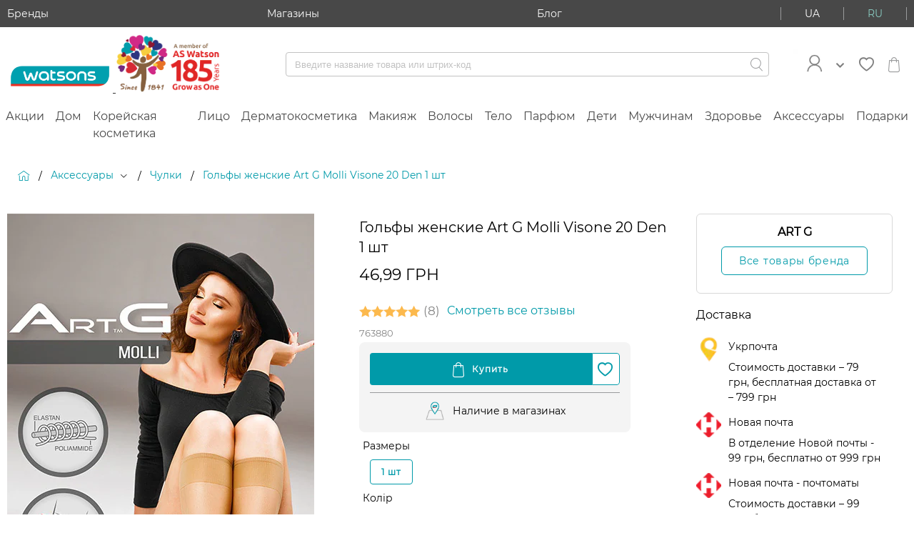

--- FILE ---
content_type: text/html;charset=UTF-8
request_url: https://www.watsons.ua/api/breadcrumbs-categories/N
body_size: 1625
content:








<div class="breadcrumb__dropdown"
    data-nav="N"
    title="Аксессуары">
    <a class="breadcrumb__category-link display--hidden-desktop" href="">Аксессуары</a>
    <ul class="breadcrumb__subcategories-list">
        
            <li>
                <a class="breadcrumb__subcategories-list__link" title="Аксессуары для волос " href="/ru/aksessuary/aksessuary-dlya-volos-/c/N200">
                    Аксессуары для волос 
                </a>
            </li>
        
            <li>
                <a class="breadcrumb__subcategories-list__link" title="Все для маникюра " href="/ru/aksessuary/vse-dlya-manikura-/c/N1000">
                    Все для маникюра 
                </a>
            </li>
        
            <li>
                <a class="breadcrumb__subcategories-list__link" title="Аксессуары для макияжа " href="/ru/aksessuary/aksessuary-dlya-makiyazha-/c/H500">
                    Аксессуары для макияжа 
                </a>
            </li>
        
            <li>
                <a class="breadcrumb__subcategories-list__link" title="Косметички" href="/ru/aksessuary/kosmetichki/c/H5003">
                    Косметички
                </a>
            </li>
        
            <li>
                <a class="breadcrumb__subcategories-list__link" title="Cумки и кошельки" href="/ru/aksessuary/cumki-i-koshelki/c/N100">
                    Cумки и кошельки
                </a>
            </li>
        
            <li>
                <a class="breadcrumb__subcategories-list__link" title="Аксессуары для ванной и душа " href="/ru/aksessuary/aksessuary-dlya-vannoy-i-dusha-/c/F1000">
                    Аксессуары для ванной и душа 
                </a>
            </li>
        
            <li>
                <a class="breadcrumb__subcategories-list__link" title="Гигиена и уход" href="/ru/aksessuary/gigiena-i-uhod/c/N800">
                    Гигиена и уход
                </a>
            </li>
        
            <li>
                <a class="breadcrumb__subcategories-list__link" title="Колготки" href="/ru/aksessuary/kolgotki/c/B7006">
                    Колготки
                </a>
            </li>
        
            <li>
                <a class="breadcrumb__subcategories-list__link" title="Нижнее белье" href="/ru/aksessuary/nizhnee-bele/c/N500">
                    Нижнее белье
                </a>
            </li>
        
            <li>
                <a class="breadcrumb__subcategories-list__link" title="Чулки" href="/ru/aksessuary/chulki/c/N600">
                    Чулки
                </a>
            </li>
        
            <li>
                <a class="breadcrumb__subcategories-list__link" title="Носки" href="/ru/aksessuary/noski/c/N400">
                    Носки
                </a>
            </li>
        
            <li>
                <a class="breadcrumb__subcategories-list__link" title="Тапочки" href="/ru/aksessuary/tapochki/c/N2000">
                    Тапочки
                </a>
            </li>
        
            <li>
                <a class="breadcrumb__subcategories-list__link" title="Зонтики" href="/ru/aksessuary/zontiki/c/P1000">
                    Зонтики
                </a>
            </li>
        
    </ul>
</div>







<div class="breadcrumb__dropdown"
    data-nav="N200"
    title="Аксессуары для волос ">
    <a class="breadcrumb__category-link display--hidden-desktop" href="">Аксессуары для волос </a>
    <ul class="breadcrumb__subcategories-list">
        
            <li>
                <a class="breadcrumb__subcategories-list__link" title="Заколки и резинки" href="/ru/aksessuary/aksessuary-dlya-volos-/zakolki-i-rezinki/c/N2002">
                    Заколки и резинки
                </a>
            </li>
        
            <li>
                <a class="breadcrumb__subcategories-list__link" title="Расчески и гребешки" href="/ru/aksessuary/aksessuary-dlya-volos-/rascheski-i-grebeshki/c/N2001">
                    Расчески и гребешки
                </a>
            </li>
        
            <li>
                <a class="breadcrumb__subcategories-list__link" title="Бигуди" href="/ru/volosy/aksessuary-dlya-volos/bigudi/c/R2004">
                    Бигуди
                </a>
            </li>
        
    </ul>
</div>







<div class="breadcrumb__dropdown"
    data-nav="N1000"
    title="Все для маникюра ">
    <a class="breadcrumb__category-link display--hidden-desktop" href="">Все для маникюра </a>
    <ul class="breadcrumb__subcategories-list">
        
            <li>
                <a class="breadcrumb__subcategories-list__link" title="Маникюрные ножницы" href="/ru/aksessuary/vse-dlya-manikura-/manikurnye-nozhnitsy/c/N10001">
                    Маникюрные ножницы
                </a>
            </li>
        
            <li>
                <a class="breadcrumb__subcategories-list__link" title="Пилочки для ногтей" href="/ru/aksessuary/vse-dlya-manikura-/pilochki-dlya-nogtey/c/N10002">
                    Пилочки для ногтей
                </a>
            </li>
        
            <li>
                <a class="breadcrumb__subcategories-list__link" title="Наклейки и палочки" href="/ru/aksessuary/vse-dlya-manikura-/nakleyki-i-palochki/c/N10004">
                    Наклейки и палочки
                </a>
            </li>
        
            <li>
                <a class="breadcrumb__subcategories-list__link" title="Щипчики и кусачки" href="/ru/aksessuary/vse-dlya-manikura-/shipchiki-i-kusachki/c/N10005">
                    Щипчики и кусачки
                </a>
            </li>
        
            <li>
                <a class="breadcrumb__subcategories-list__link" title="Жидкость для снятия лака" href="/ru/telo/nogti-i-uhod-za-nimi/zhidkost-dlya-snyatiya-laka/c/H4003">
                    Жидкость для снятия лака
                </a>
            </li>
        
            <li>
                <a class="breadcrumb__subcategories-list__link" title="Лаки для ногтей" href="/ru/telo/nogti-i-uhod-za-nimi/laki-dlya-nogtey/c/H4001">
                    Лаки для ногтей
                </a>
            </li>
        
    </ul>
</div>







<div class="breadcrumb__dropdown"
    data-nav="H500"
    title="Аксессуары для макияжа ">
    <a class="breadcrumb__category-link display--hidden-desktop" href="">Аксессуары для макияжа </a>
    <ul class="breadcrumb__subcategories-list">
        
            <li>
                <a class="breadcrumb__subcategories-list__link" title="Кисточки для макияжа" href="/ru/aksessuary/aksessuary-dlya-makiyazha-/kistochki-dlya-makiyazha/c/H5001">
                    Кисточки для макияжа
                </a>
            </li>
        
            <li>
                <a class="breadcrumb__subcategories-list__link" title="Спонжи для макияжа" href="/ru/aksessuary/aksessuary-dlya-makiyazha-/sponzhi-dlya-makiyazha/c/H5002">
                    Спонжи для макияжа
                </a>
            </li>
        
            <li>
                <a class="breadcrumb__subcategories-list__link" title="Пинцеты" href="/ru/aksessuary/aksessuary-dlya-makiyazha-/pintsety/c/H5004">
                    Пинцеты
                </a>
            </li>
        
            <li>
                <a class="breadcrumb__subcategories-list__link" title="Щипцы для ресниц" href="/ru/aksessuary/aksessuary-dlya-makiyazha-/shiptsy-dlya-resnits/c/H5005">
                    Щипцы для ресниц
                </a>
            </li>
        
            <li>
                <a class="breadcrumb__subcategories-list__link" title="Точилки для карандашей" href="/ru/aksessuary/aksessuary-dlya-makiyazha-/tochilki-dlya-karandashey/c/H5007">
                    Точилки для карандашей
                </a>
            </li>
        
            <li>
                <a class="breadcrumb__subcategories-list__link" title="Инструменты для ухода за лицом" href="/ru/aksessuary/aksessuary-dlya-makiyazha-/instrumenty-dlya-uhoda-za-litsom/c/H5009">
                    Инструменты для ухода за лицом
                </a>
            </li>
        
    </ul>
</div>







<div class="breadcrumb__dropdown"
    data-nav="F1000"
    title="Аксессуары для ванной и душа ">
    <a class="breadcrumb__category-link display--hidden-desktop" href="">Аксессуары для ванной и душа </a>
    <ul class="breadcrumb__subcategories-list">
        
            <li>
                <a class="breadcrumb__subcategories-list__link" title="Щетки и пемзы" href="/ru/aksessuary/aksessuary-dlya-vannoy-i-dusha-/shetki-i-pemzy/c/F1002">
                    Щетки и пемзы
                </a>
            </li>
        
            <li>
                <a class="breadcrumb__subcategories-list__link" title="Мочалки для душа" href="/ru/aksessuary/aksessuary-dlya-vannoy-i-dusha-/mochalki-dlya-dusha/c/F1016">
                    Мочалки для душа
                </a>
            </li>
        
    </ul>
</div>







<div class="breadcrumb__dropdown"
    data-nav="N800"
    title="Гигиена и уход">
    <a class="breadcrumb__category-link display--hidden-desktop" href="">Гигиена и уход</a>
    <ul class="breadcrumb__subcategories-list">
        
            <li>
                <a class="breadcrumb__subcategories-list__link" title="Ватные диски и пафы" href="/ru/telo/vatnye-izdeliya/vatnye-diski-i-pafy/c/M8002">
                    Ватные диски и пафы
                </a>
            </li>
        
            <li>
                <a class="breadcrumb__subcategories-list__link" title="Ватные палочки" href="/ru/telo/vatnye-izdeliya/vatnye-palochki/c/M8001">
                    Ватные палочки
                </a>
            </li>
        
            <li>
                <a class="breadcrumb__subcategories-list__link" title="Салфетки бумажные" href="/ru/dom/bumazhnye-izdeliya/salfetki-bumazhnye/c/B3003">
                    Салфетки бумажные
                </a>
            </li>
        
            <li>
                <a class="breadcrumb__subcategories-list__link" title="Влажные салфетки для тіла" href="/ru/aksessuary/gigiena-i-uhod/vlazhnye-salfetki-dlya-tila/c/M8004">
                    Влажные салфетки для тіла
                </a>
            </li>
        
    </ul>
</div>







<div class="breadcrumb__dropdown"
    data-nav="N400"
    title="Носки">
    <a class="breadcrumb__category-link display--hidden-desktop" href="">Носки</a>
    <ul class="breadcrumb__subcategories-list">
        
            <li>
                <a class="breadcrumb__subcategories-list__link" title="Носки женские" href="/ru/aksessuary/noski/noski-zhenskie/c/N4001">
                    Носки женские
                </a>
            </li>
        
            <li>
                <a class="breadcrumb__subcategories-list__link" title="Мужские носки" href="/ru/aksessuary/noski/muzhskie-noski/c/N4002">
                    Мужские носки
                </a>
            </li>
        
    </ul>
</div>







<div class="breadcrumb__dropdown"
    data-nav="N2000"
    title="Тапочки">
    <a class="breadcrumb__category-link display--hidden-desktop" href="">Тапочки</a>
    <ul class="breadcrumb__subcategories-list">
        
            <li>
                <a class="breadcrumb__subcategories-list__link" title="Тапочки женские" href="/ru/aksessuary/tapochki/tapochki-zhenskie/c/N20001">
                    Тапочки женские
                </a>
            </li>
        
            <li>
                <a class="breadcrumb__subcategories-list__link" title="Мужские тапочки" href="/ru/aksessuary/tapochki/muzhskie-tapochki/c/N20002">
                    Мужские тапочки
                </a>
            </li>
        
    </ul>
</div>

--- FILE ---
content_type: text/html;charset=UTF-8
request_url: https://www.watsons.ua/ru/api/submenu-navigation
body_size: 16419
content:
<div data-nav="comp_000001K1" class="js-nav-submenu navigation-submenu__list">
    <dl class="navigation-submenu__item navigation-submenu__item--all">

      <dt class="navigation-submenu__parent">
        <a class="navigation-submenu__link" title="Акции"
  href="/ru/aktsii-/lc/TBG">

	<picture class="navigation-submenu__picture">
    <noscript>
      <img src="/medias/sys_master/root/9201970872350/Icon-sale-200x200.png"
           width="200"
           height="200"
           data-id="Category_TBG_Icon"
           alt=""
           class="image-lazy-no-script"
      />
    </noscript>
    <img class="navigation-submenu__image img-lazy js-img-lazy-default"
             width="200"
             height="200"
             
             data-src="/medias/sys_master/root/9201970872350/Icon-sale-200x200.png"
             alt=""
        />
      </picture>
<p class="navigation-submenu__header--all">Все Акции</p>
        </a>
</dt>
    </dl>

    <dl class="navigation-submenu__item js-nav-item">
        <dt class="navigation-submenu__parent ">
          <a class="navigation-submenu__link " title="-20% НА ДЕРМОКОСМЕТИКУ RILASTIL"
  href="/ru/aktsii-/-20-na-dermokosmetiku-rilastil/c/face">

	<picture class="navigation-submenu__picture">
                <source media="(min-width: 960px)"
                        data-srcset="[data-uri] 1w"
                        sizes="1px"
                />
                <source media="(max-width: 959px)" data-srcset="/medias/sys_master/root/9445185126430/RILASTIL-20-750-450.jpg 30w"/>
                <img class="navigation-submenu__image js-img-lazy-default"
                     width="750" height="450"
                     data-src="/medias/sys_master/root/9445185126430/RILASTIL-20-750-450.jpg"
                     alt=""
                >
              </picture>
            <p class="navigation-submenu__header">-20% НА ДЕРМОКОСМЕТИКУ RILASTIL</p>

            </a>
</dt>
        </dl>
    <dl class="navigation-submenu__item js-nav-item">
        <dt class="navigation-submenu__parent ">
          <a class="navigation-submenu__link " title="-20% НА ДЕРМОКОСМЕТИКУ AVENE, DUCRAY"
  href="/ru/aktsii-/-20-na-dermokosmetiku-avene-ducray/c/derma_sale">

	<picture class="navigation-submenu__picture">
                <source media="(min-width: 960px)"
                        data-srcset="[data-uri] 1w"
                        sizes="1px"
                />
                <source media="(max-width: 959px)" data-srcset="/medias/sys_master/root/9444230529054/AVENE-DUCRAY-20-750-450.jpg 30w"/>
                <img class="navigation-submenu__image js-img-lazy-default"
                     width="750" height="450"
                     data-src="/medias/sys_master/root/9444230529054/AVENE-DUCRAY-20-750-450.jpg"
                     alt=""
                >
              </picture>
            <p class="navigation-submenu__header">-20% НА ДЕРМОКОСМЕТИКУ AVENE, DUCRAY</p>

            </a>
</dt>
        </dl>
    <dl class="navigation-submenu__item js-nav-item">
        <dt class="navigation-submenu__parent ">
          <a class="navigation-submenu__link " title="-25% НА ДЕРМОКОСМЕТИКУ FILORGA"
  href="/ru/aktsii-/-25-na-dermokosmetiku-filorga/c/derma-sens">

	<picture class="navigation-submenu__picture">
                <source media="(min-width: 960px)"
                        data-srcset="[data-uri] 1w"
                        sizes="1px"
                />
                <source media="(max-width: 959px)" data-srcset="/medias/sys_master/root/9444319428638/FILORGA-25-750-450.jpg 30w"/>
                <img class="navigation-submenu__image js-img-lazy-default"
                     width="750" height="450"
                     data-src="/medias/sys_master/root/9444319428638/FILORGA-25-750-450.jpg"
                     alt=""
                >
              </picture>
            <p class="navigation-submenu__header">-25% НА ДЕРМОКОСМЕТИКУ FILORGA</p>

            </a>
</dt>
        </dl>
    <dl class="navigation-submenu__item js-nav-item">
        <dt class="navigation-submenu__parent ">
          <a class="navigation-submenu__link " title="-20% НА ДЕРМОКОСМЕТИКУ NUXE"
  href="/ru/aktsii-/-20-na-dermokosmetiku-nuxe/c/decor1">

	<picture class="navigation-submenu__picture">
                <source media="(min-width: 960px)"
                        data-srcset="[data-uri] 1w"
                        sizes="1px"
                />
                <source media="(max-width: 959px)" data-srcset="/medias/sys_master/root/9444320378910/NUXE-20-750-450.jpg 30w"/>
                <img class="navigation-submenu__image js-img-lazy-default"
                     width="750" height="400"
                     data-src="/medias/sys_master/root/9444320378910/NUXE-20-750-450.jpg"
                     alt=""
                >
              </picture>
            <p class="navigation-submenu__header">-20% НА ДЕРМОКОСМЕТИКУ NUXE</p>

            </a>
</dt>
        </dl>
    <dl class="navigation-submenu__item js-nav-item">
        <dt class="navigation-submenu__parent ">
          <a class="navigation-submenu__link " title="−20% НА 2 ТОВАРА, −25% ПРИ ПОКУПКЕ 3 ЕДИНИЦ НА ВЫБРАННЫЕ КОРЕЙСКИЕ ТОВАРЫ"
  href="/ru/aktsii-/−20-na-2-tovara-−25-pri-pokupke-3-edinits-na-vybrannye-koreyskie-tovary/c/kbeauty1">

	<picture class="navigation-submenu__picture">
                <source media="(min-width: 960px)"
                        data-srcset="[data-uri] 1w"
                        sizes="1px"
                />
                <source media="(max-width: 959px)" data-srcset="/medias/sys_master/root/9446958465054/-2-20-3-25-750-450.jpg 30w"/>
                <img class="navigation-submenu__image js-img-lazy-default"
                     width="" height=""
                     data-src="/medias/sys_master/root/9446958465054/-2-20-3-25-750-450.jpg"
                     alt=""
                >
              </picture>
            <p class="navigation-submenu__header">−20% НА 2 ТОВАРА, −25% ПРИ ПОКУПКЕ 3 ЕДИНИЦ НА ВЫБРАННЫЕ КОРЕЙСКИЕ ТОВАРЫ</p>

            </a>
</dt>
        </dl>
    </div>
  <div data-nav="comp_000001K1" class="js-nav-submenu navigation-submenu__list navigation-submenu__list--banner">
      <a href="" class="image-banner"  data-component-id="2009" data-banner-code="2009" data-campaign-code="" data-promotion-code="" >
  <figure class="image-banner__wrapper">
    </figure>
</a>
<br/>
        </div>
  <div data-nav="comp_000000RV" class="js-nav-submenu navigation-submenu__list">
    <dl class="navigation-submenu__item navigation-submenu__item--all">

      <dt class="navigation-submenu__parent">
        <a class="navigation-submenu__link" title="Дом"
  href="/ru/dom/lc/B">

	<picture class="navigation-submenu__picture">
    <noscript>
      <img src="/medias/sys_master/root/9201973461022/Icon-home-200x200.png"
           width="200"
           height="200"
           data-id="Category_B_Icon"
           alt=""
           class="image-lazy-no-script"
      />
    </noscript>
    <img class="navigation-submenu__image img-lazy js-img-lazy-default"
             width="200"
             height="200"
             
             data-src="/medias/sys_master/root/9201973461022/Icon-home-200x200.png"
             alt=""
        />
      </picture>
<p class="navigation-submenu__header--all">Все Дом</p>
        </a>
</dt>
    </dl>

    <dl class="navigation-submenu__item js-nav-item">
        <dt class="navigation-submenu__parent js-nav-item-trigger">
          <a class="navigation-submenu__link " title="СРЕДСТВА ДЛЯ СТИРКИ"
  href="/ru/dom/sredstva-dlya-stirki/c/B100">

	<p class="navigation-submenu__header">СРЕДСТВА ДЛЯ СТИРКИ</p>

            <watson-font-icon class="navigation-submenu__icon" icon="arrow-right"></watson-font-icon>
            </a>
</dt>
        <dd class="navigation-submenu__children">
            <ul class="navigation-submenu__list navigation-submenu__list--sub">
              <li class="navigation-submenu__parent display--mobile-only">
                <a class="navigation-submenu__link" title="СРЕДСТВА ДЛЯ СТИРКИ"
  href="/ru/dom/sredstva-dlya-stirki/c/B100">

	<p class="navigation-submenu__text navigation-submenu__text--all">
                    Все товары категории</p>
                </a>
</li>
              <li class="navigation-submenu__parent">
                <a class="navigation-submenu__link  " title="Стиральные порошки"
  href="/ru/dom/sredstva-dlya-stirki/stiralnye-poroshki/c/B1001">

	<p class="navigation-submenu__text">Стиральные порошки</p>
                </a>
</li>
            <li class="navigation-submenu__parent">
                <a class="navigation-submenu__link  " title="Жидкие средства для стирки"
  href="/ru/dom/sredstva-dlya-stirki/zhidkie-sredstva-dlya-stirki/c/B1002">

	<p class="navigation-submenu__text">Жидкие средства для стирки</p>
                </a>
</li>
            <li class="navigation-submenu__parent">
                <a class="navigation-submenu__link  " title="Капсулы для стирки"
  href="/ru/dom/sredstva-dlya-stirki/kapsuly-dlya-stirki/c/B1003">

	<p class="navigation-submenu__text">Капсулы для стирки</p>
                </a>
</li>
            <li class="navigation-submenu__parent">
                <a class="navigation-submenu__link  " title="Кондиционеры, ополаскиватели для белья"
  href="/ru/dom/sredstva-dlya-stirki/konditsionery-opolaskivateli-dlya-belya/c/B1004">

	<p class="navigation-submenu__text">Кондиционеры, ополаскиватели для белья</p>
                </a>
</li>
            <li class="navigation-submenu__parent">
                <a class="navigation-submenu__link  " title="Средства для отбеливания и выведения пятен"
  href="/ru/dom/sredstva-dlya-stirki/sredstva-dlya-otbelivaniya-i-vyvedeniya-pyaten/c/B1005">

	<p class="navigation-submenu__text">Средства для отбеливания и выведения пятен</p>
                </a>
</li>
            <li class="navigation-submenu__parent">
                <a class="navigation-submenu__link  " title="Умягчители для воды"
  href="/ru/dom/sredstva-dlya-stirki/umyagchiteli-dlya-vody/c/B1006">

	<p class="navigation-submenu__text">Умягчители для воды</p>
                </a>
</li>
            <li class="navigation-submenu__parent">
                <a class="navigation-submenu__link  " title="Мыло для стирки"
  href="/ru/dom/sredstva-dlya-stirki/mylo-dlya-stirki/c/B1008">

	<p class="navigation-submenu__text">Мыло для стирки</p>
                </a>
</li>
            <li class="navigation-submenu__parent">
                <a class="navigation-submenu__link  " title="Очиститель для стиральных машин"
  href="/ru/dom/sredstva-dlya-stirki/ochistitel-dlya-stiralnyh-mashin/c/B10012">

	<p class="navigation-submenu__text">Очиститель для стиральных машин</p>
                </a>
</li>
            <li class="navigation-submenu__parent">
                <a class="navigation-submenu__link  " title="Средства для глажки"
  href="/ru/dom/sredstva-dlya-stirki/sredstva-dlya-glazhki/c/B10013">

	<p class="navigation-submenu__text">Средства для глажки</p>
                </a>
</li>
            <li class="navigation-submenu__parent">
                <a class="navigation-submenu__link  " title="Стирка детской одежды"
  href="/ru/dom/sredstva-dlya-stirki/stirka-detskoy-odezhdy/c/A800">

	<p class="navigation-submenu__text">Стирка детской одежды</p>
                </a>
</li></ul>
          </dd>
        </dl>
    <dl class="navigation-submenu__item js-nav-item">
        <dt class="navigation-submenu__parent js-nav-item-trigger">
          <a class="navigation-submenu__link " title="СРЕДСТВА ДЛЯ УБОРКИ"
  href="/ru/dom/sredstva-dlya-uborki/c/B200">

	<p class="navigation-submenu__header">СРЕДСТВА ДЛЯ УБОРКИ</p>

            <watson-font-icon class="navigation-submenu__icon" icon="arrow-right"></watson-font-icon>
            </a>
</dt>
        <dd class="navigation-submenu__children">
            <ul class="navigation-submenu__list navigation-submenu__list--sub">
              <li class="navigation-submenu__parent display--mobile-only">
                <a class="navigation-submenu__link" title="СРЕДСТВА ДЛЯ УБОРКИ"
  href="/ru/dom/sredstva-dlya-uborki/c/B200">

	<p class="navigation-submenu__text navigation-submenu__text--all">
                    Все товары категории</p>
                </a>
</li>
              <li class="navigation-submenu__parent">
                <a class="navigation-submenu__link  " title="Для чистки ванной"
  href="/ru/dom/sredstva-dlya-uborki/dlya-chistki-vannoy/c/B2003">

	<p class="navigation-submenu__text">Для чистки ванной</p>
                </a>
</li>
            <li class="navigation-submenu__parent">
                <a class="navigation-submenu__link  " title="Для чистки туалета"
  href="/ru/dom/sredstva-dlya-uborki/dlya-chistki-tualeta/c/B20031">

	<p class="navigation-submenu__text">Для чистки туалета</p>
                </a>
</li>
            <li class="navigation-submenu__parent">
                <a class="navigation-submenu__link  " title="Блоки для туалета"
  href="/ru/dom/sredstva-dlya-uborki/bloki-dlya-tualeta/c/B2010">

	<p class="navigation-submenu__text">Блоки для туалета</p>
                </a>
</li>
            <li class="navigation-submenu__parent">
                <a class="navigation-submenu__link  " title="Средства для мытья стекол"
  href="/ru/dom/sredstva-dlya-uborki/sredstva-dlya-mytya-stekol/c/B2001">

	<p class="navigation-submenu__text">Средства для мытья стекол</p>
                </a>
</li>
            <li class="navigation-submenu__parent">
                <a class="navigation-submenu__link  " title="Средства для чистки пола"
  href="/ru/dom/sredstva-dlya-uborki/sredstva-dlya-chistki-pola/c/B2009">

	<p class="navigation-submenu__text">Средства для чистки пола</p>
                </a>
</li>
            <li class="navigation-submenu__parent">
                <a class="navigation-submenu__link  " title="Средства для чистки мебели"
  href="/ru/dom/sredstva-dlya-uborki/sredstva-dlya-chistki-mebeli/c/B2011">

	<p class="navigation-submenu__text">Средства для чистки мебели</p>
                </a>
</li>
            <li class="navigation-submenu__parent">
                <a class="navigation-submenu__link  " title="Средства для прочистки труб"
  href="/ru/dom/sredstva-dlya-uborki/sredstva-dlya-prochistki-trub/c/B2004">

	<p class="navigation-submenu__text">Средства для прочистки труб</p>
                </a>
</li>
            <li class="navigation-submenu__parent">
                <a class="navigation-submenu__link  " title="Универсальные чистящие средства"
  href="/ru/dom/sredstva-dlya-uborki/universalnye-chistyashie-sredstva/c/B2008">

	<p class="navigation-submenu__text">Универсальные чистящие средства</p>
                </a>
</li>
            <li class="navigation-submenu__parent">
                <a class="navigation-submenu__link  " title="Чистящие порошки"
  href="/ru/dom/sredstva-dlya-uborki/chistyashie-poroshki/c/B2012">

	<p class="navigation-submenu__text">Чистящие порошки</p>
                </a>
</li></ul>
          </dd>
        </dl>
    <dl class="navigation-submenu__item js-nav-item">
        <dt class="navigation-submenu__parent js-nav-item-trigger">
          <a class="navigation-submenu__link " title="ХОЗТОВАРЫ"
  href="/ru/dom/hoztovary/c/B500">

	<p class="navigation-submenu__header">ХОЗТОВАРЫ</p>

            <watson-font-icon class="navigation-submenu__icon" icon="arrow-right"></watson-font-icon>
            </a>
</dt>
        <dd class="navigation-submenu__children">
            <ul class="navigation-submenu__list navigation-submenu__list--sub">
              <li class="navigation-submenu__parent display--mobile-only">
                <a class="navigation-submenu__link" title="ХОЗТОВАРЫ"
  href="/ru/dom/hoztovary/c/B500">

	<p class="navigation-submenu__text navigation-submenu__text--all">
                    Все товары категории</p>
                </a>
</li>
              <li class="navigation-submenu__parent">
                <a class="navigation-submenu__link  " title="Мусорные пакеты"
  href="/ru/dom/hoztovary/musornye-pakety/c/B5001">

	<p class="navigation-submenu__text">Мусорные пакеты</p>
                </a>
</li>
            <li class="navigation-submenu__parent">
                <a class="navigation-submenu__link  " title="Перчатки для уборки"
  href="/ru/dom/hoztovary/perchatki-dlya-uborki/c/B5003">

	<p class="navigation-submenu__text">Перчатки для уборки</p>
                </a>
</li>
            <li class="navigation-submenu__parent">
                <a class="navigation-submenu__link  " title="Аксессуары для приготовления пищи"
  href="/ru/dom/hoztovary/aksessuary-dlya-prigotovleniya-pishi/c/B4003">

	<p class="navigation-submenu__text">Аксессуары для приготовления пищи</p>
                </a>
</li>
            <li class="navigation-submenu__parent">
                <a class="navigation-submenu__link  " title="Губки для кухни"
  href="/ru/dom/hoztovary/gubki-dlya-kuhni/c/B5004">

	<p class="navigation-submenu__text">Губки для кухни</p>
                </a>
</li>
            <li class="navigation-submenu__parent">
                <a class="navigation-submenu__link  " title="Хозяйственные влажные салфетки"
  href="/ru/dom/hoztovary/hozyaystvennye-vlazhnye-salfetki/c/B3004">

	<p class="navigation-submenu__text">Хозяйственные влажные салфетки</p>
                </a>
</li>
            <li class="navigation-submenu__parent">
                <a class="navigation-submenu__link  " title="Освежители воздуха"
  href="/ru/dom/hoztovary/osvezhiteli-vozduha/c/B2006">

	<p class="navigation-submenu__text">Освежители воздуха</p>
                </a>
</li>
            <li class="navigation-submenu__parent">
                <a class="navigation-submenu__link  " title="Батарейки"
  href="/ru/dom/hoztovary/batareyki/c/F1010">

	<p class="navigation-submenu__text">Батарейки</p>
                </a>
</li>
            <li class="navigation-submenu__parent">
                <a class="navigation-submenu__link  " title="Клей"
  href="/ru/dom/hoztovary/kley/c/B5005">

	<p class="navigation-submenu__text">Клей</p>
                </a>
</li>
            <li class="navigation-submenu__parent">
                <a class="navigation-submenu__link  " title="Тряпки, губки, салфетки"
  href="/ru/dom/hoztovary/tryapki-gubki-salfetki/c/B5007">

	<p class="navigation-submenu__text">Тряпки, губки, салфетки</p>
                </a>
</li>
            <li class="navigation-submenu__parent">
                <a class="navigation-submenu__link  " title="Скребки и лезвия"
  href="/ru/dom/hoztovary/skrebki-i-lezviya/c/B5008">

	<p class="navigation-submenu__text">Скребки и лезвия</p>
                </a>
</li></ul>
          </dd>
        </dl>
    <dl class="navigation-submenu__item js-nav-item">
        <dt class="navigation-submenu__parent js-nav-item-trigger">
          <a class="navigation-submenu__link " title="БУМАЖНЫЕ ИЗДЕЛИЯ"
  href="/ru/dom/bumazhnye-izdeliya/c/B300">

	<p class="navigation-submenu__header">БУМАЖНЫЕ ИЗДЕЛИЯ</p>

            <watson-font-icon class="navigation-submenu__icon" icon="arrow-right"></watson-font-icon>
            </a>
</dt>
        <dd class="navigation-submenu__children">
            <ul class="navigation-submenu__list navigation-submenu__list--sub">
              <li class="navigation-submenu__parent display--mobile-only">
                <a class="navigation-submenu__link" title="БУМАЖНЫЕ ИЗДЕЛИЯ"
  href="/ru/dom/bumazhnye-izdeliya/c/B300">

	<p class="navigation-submenu__text navigation-submenu__text--all">
                    Все товары категории</p>
                </a>
</li>
              <li class="navigation-submenu__parent">
                <a class="navigation-submenu__link  " title="Туалетная бумага"
  href="/ru/dom/bumazhnye-izdeliya/tualetnaya-bumaga/c/B3001">

	<p class="navigation-submenu__text">Туалетная бумага</p>
                </a>
</li>
            <li class="navigation-submenu__parent">
                <a class="navigation-submenu__link  " title="Бумажные полотенца"
  href="/ru/dom/bumazhnye-izdeliya/bumazhnye-polotentsa/c/B3002">

	<p class="navigation-submenu__text">Бумажные полотенца</p>
                </a>
</li>
            <li class="navigation-submenu__parent">
                <a class="navigation-submenu__link  " title="Салфетки бумажные"
  href="/ru/dom/bumazhnye-izdeliya/salfetki-bumazhnye/c/B3003">

	<p class="navigation-submenu__text">Салфетки бумажные</p>
                </a>
</li></ul>
          </dd>
        </dl>
    <dl class="navigation-submenu__item js-nav-item">
        <dt class="navigation-submenu__parent js-nav-item-trigger">
          <a class="navigation-submenu__link " title="ТОВАРЫ ДЛЯ КУХНИ"
  href="/ru/dom/tovary-dlya-kuhni/c/B400">

	<p class="navigation-submenu__header">ТОВАРЫ ДЛЯ КУХНИ</p>

            <watson-font-icon class="navigation-submenu__icon" icon="arrow-right"></watson-font-icon>
            </a>
</dt>
        <dd class="navigation-submenu__children">
            <ul class="navigation-submenu__list navigation-submenu__list--sub">
              <li class="navigation-submenu__parent display--mobile-only">
                <a class="navigation-submenu__link" title="ТОВАРЫ ДЛЯ КУХНИ"
  href="/ru/dom/tovary-dlya-kuhni/c/B400">

	<p class="navigation-submenu__text navigation-submenu__text--all">
                    Все товары категории</p>
                </a>
</li>
              <li class="navigation-submenu__parent">
                <a class="navigation-submenu__link  " title="Моющее для посуды"
  href="/ru/dom/tovary-dlya-kuhni/moushee-dlya-posudy/c/B4001">

	<p class="navigation-submenu__text">Моющее для посуды</p>
                </a>
</li>
            <li class="navigation-submenu__parent">
                <a class="navigation-submenu__link  " title="Таблетки и порошок для посудомоечных машин"
  href="/ru/dom/tovary-dlya-kuhni/tabletki-i-poroshok-dlya-posudomoechnyh-mashin/c/B4002">

	<p class="navigation-submenu__text">Таблетки и порошок для посудомоечных машин</p>
                </a>
</li>
            <li class="navigation-submenu__parent">
                <a class="navigation-submenu__link  " title="Для уборки кухни"
  href="/ru/dom/tovary-dlya-kuhni/dlya-uborki-kuhni/c/B4006">

	<p class="navigation-submenu__text">Для уборки кухни</p>
                </a>
</li>
            <li class="navigation-submenu__parent">
                <a class="navigation-submenu__link  " title="Обезжириватели/средства от жира"
  href="/ru/dom/tovary-dlya-kuhni/obezzhirivatelisredstva-ot-zhira/c/B4008">

	<p class="navigation-submenu__text">Обезжириватели/средства от жира</p>
                </a>
</li></ul>
          </dd>
        </dl>
    <dl class="navigation-submenu__item js-nav-item">
        <dt class="navigation-submenu__parent ">
          <a class="navigation-submenu__link " title="УХОД ЗА ОДЕЖДОЙ"
  href="/ru/dom/uhod-za-odezhdoy/c/F1009">

	<p class="navigation-submenu__header">УХОД ЗА ОДЕЖДОЙ</p>

            </a>
</dt>
        </dl>
    <dl class="navigation-submenu__item js-nav-item">
        <dt class="navigation-submenu__parent js-nav-item-trigger">
          <a class="navigation-submenu__link " title="УХОД ЗА ОБУВЬЮ"
  href="/ru/dom/uhod-za-obuvu/c/B600">

	<p class="navigation-submenu__header">УХОД ЗА ОБУВЬЮ</p>

            <watson-font-icon class="navigation-submenu__icon" icon="arrow-right"></watson-font-icon>
            </a>
</dt>
        <dd class="navigation-submenu__children">
            <ul class="navigation-submenu__list navigation-submenu__list--sub">
              <li class="navigation-submenu__parent display--mobile-only">
                <a class="navigation-submenu__link" title="УХОД ЗА ОБУВЬЮ"
  href="/ru/dom/uhod-za-obuvu/c/B600">

	<p class="navigation-submenu__text navigation-submenu__text--all">
                    Все товары категории</p>
                </a>
</li>
              <li class="navigation-submenu__parent">
                <a class="navigation-submenu__link  " title="Кремы и краски для обуви"
  href="/ru/dom/uhod-za-obuvu/kremy-i-kraski-dlya-obuvi/c/B6001">

	<p class="navigation-submenu__text">Кремы и краски для обуви</p>
                </a>
</li>
            <li class="navigation-submenu__parent">
                <a class="navigation-submenu__link  " title="Аксессуары для обуви"
  href="/ru/dom/uhod-za-obuvu/aksessuary-dlya-obuvi/c/B6002">

	<p class="navigation-submenu__text">Аксессуары для обуви</p>
                </a>
</li>
            <li class="navigation-submenu__parent">
                <a class="navigation-submenu__link  " title="Дезодоранты для обуви"
  href="/ru/dom/uhod-za-obuvu/dezodoranty-dlya-obuvi/c/B6003">

	<p class="navigation-submenu__text">Дезодоранты для обуви</p>
                </a>
</li>
            <li class="navigation-submenu__parent">
                <a class="navigation-submenu__link  " title="Щетки и губки для обуви"
  href="/ru/dom/uhod-za-obuvu/shetki-i-gubki-dlya-obuvi/c/B6005">

	<p class="navigation-submenu__text">Щетки и губки для обуви</p>
                </a>
</li>
            <li class="navigation-submenu__parent">
                <a class="navigation-submenu__link  " title="Гелевые подушечки для обуви"
  href="/ru/dom/uhod-za-obuvu/gelevye-podushechki-dlya-obuvi/c/B6006">

	<p class="navigation-submenu__text">Гелевые подушечки для обуви</p>
                </a>
</li>
            <li class="navigation-submenu__parent">
                <a class="navigation-submenu__link  " title="Стельки для обуви"
  href="/ru/dom/uhod-za-obuvu/stelki-dlya-obuvi/c/B6007">

	<p class="navigation-submenu__text">Стельки для обуви</p>
                </a>
</li></ul>
          </dd>
        </dl>
    <dl class="navigation-submenu__item js-nav-item">
        <dt class="navigation-submenu__parent js-nav-item-trigger">
          <a class="navigation-submenu__link " title="СРЕДСТВА ЗАЩИТЫ ОТ НАСЕКОМЫХ И ВРЕДИТЕЛЕЙ"
  href="/ru/dom/sredstva-zashity-ot-nasekomyh-i-vrediteley/c/B800">

	<p class="navigation-submenu__header">СРЕДСТВА ЗАЩИТЫ ОТ НАСЕКОМЫХ И ВРЕДИТЕЛЕЙ</p>

            <watson-font-icon class="navigation-submenu__icon" icon="arrow-right"></watson-font-icon>
            </a>
</dt>
        <dd class="navigation-submenu__children">
            <ul class="navigation-submenu__list navigation-submenu__list--sub">
              <li class="navigation-submenu__parent display--mobile-only">
                <a class="navigation-submenu__link" title="СРЕДСТВА ЗАЩИТЫ ОТ НАСЕКОМЫХ И ВРЕДИТЕЛЕЙ"
  href="/ru/dom/sredstva-zashity-ot-nasekomyh-i-vrediteley/c/B800">

	<p class="navigation-submenu__text navigation-submenu__text--all">
                    Все товары категории</p>
                </a>
</li>
              <li class="navigation-submenu__parent">
                <a class="navigation-submenu__link  " title="Против моли"
  href="/ru/dom/sredstva-zashity-ot-nasekomyh-i-vrediteley/protiv-moli/c/B8001">

	<p class="navigation-submenu__text">Против моли</p>
                </a>
</li>
            <li class="navigation-submenu__parent">
                <a class="navigation-submenu__link  " title="Средство от комаров"
  href="/ru/dom/sredstva-zashity-ot-nasekomyh-i-vrediteley/sredstvo-ot-komarov/c/B8002">

	<p class="navigation-submenu__text">Средство от комаров</p>
                </a>
</li></ul>
          </dd>
        </dl>
    <dl class="navigation-submenu__item js-nav-item">
        <dt class="navigation-submenu__parent ">
          <a class="navigation-submenu__link " title="СНЕКИ"
  href="/ru/dom/sneki/c/B1300">

	<p class="navigation-submenu__header">СНЕКИ</p>

            </a>
</dt>
        </dl>
    </div>
  <div data-nav="comp_000000RV" class="js-nav-submenu navigation-submenu__list navigation-submenu__list--banner">
      <br/>
        </div>
  <div data-nav="Kbeauty-NavigationBar" class="js-nav-submenu navigation-submenu__list">
    <dl class="navigation-submenu__item navigation-submenu__item--all">

      <dt class="navigation-submenu__parent">
        <a class="navigation-submenu__link" title="Корейская косметика"
  href="/ru/koreyskaya-kosmetika/lc/kbeauty">

	<picture class="navigation-submenu__picture">
    <noscript>
      <img src="/medias/sys_master/root/9201972019230/Icon-korea-200x200.png"
           width="200"
           height="200"
           data-id="kbeauty0caticon"
           alt=""
           class="image-lazy-no-script"
      />
    </noscript>
    <img class="navigation-submenu__image img-lazy js-img-lazy-default"
             width="200"
             height="200"
             
             data-src="/medias/sys_master/root/9201972019230/Icon-korea-200x200.png"
             alt=""
        />
      </picture>
<p class="navigation-submenu__header--all">Все Корейская косметика</p>
        </a>
</dt>
    </dl>

    <dl class="navigation-submenu__item js-nav-item">
        <dt class="navigation-submenu__parent js-nav-item-trigger">
          <a class="navigation-submenu__link " title="КОРЕЙСКАЯ КОСМЕТИКА ДЛЯ ЛИЦА "
  href="/ru/koreyskaya-kosmetika/koreyskaya-kosmetika-dlya-litsa-/c/kface">

	<p class="navigation-submenu__header">КОРЕЙСКАЯ КОСМЕТИКА ДЛЯ ЛИЦА </p>

            <watson-font-icon class="navigation-submenu__icon" icon="arrow-right"></watson-font-icon>
            </a>
</dt>
        <dd class="navigation-submenu__children">
            <ul class="navigation-submenu__list navigation-submenu__list--sub">
              <li class="navigation-submenu__parent display--mobile-only">
                <a class="navigation-submenu__link" title="КОРЕЙСКАЯ КОСМЕТИКА ДЛЯ ЛИЦА "
  href="/ru/koreyskaya-kosmetika/koreyskaya-kosmetika-dlya-litsa-/c/kface">

	<p class="navigation-submenu__text navigation-submenu__text--all">
                    Все товары категории</p>
                </a>
</li>
              <li class="navigation-submenu__parent">
                <a class="navigation-submenu__link  " title="Пенка/Мыло"
  href="/ru/koreyskaya-kosmetika/koreyskaya-kosmetika-dlya-litsa-/penkamylo/c/kfacefoam">

	<p class="navigation-submenu__text">Пенка/Мыло</p>
                </a>
</li>
            <li class="navigation-submenu__parent">
                <a class="navigation-submenu__link  " title="Корейское гидрофильное масло для лица"
  href="/ru/koreyskaya-kosmetika/koreyskaya-kosmetika-dlya-litsa-/koreyskoe-gidrofilnoe-maslo-dlya-litsa/c/kfaceoil">

	<p class="navigation-submenu__text">Корейское гидрофильное масло для лица</p>
                </a>
</li>
            <li class="navigation-submenu__parent">
                <a class="navigation-submenu__link  " title="Мицеллярная вода"
  href="/ru/koreyskaya-kosmetika/koreyskaya-kosmetika-dlya-litsa-/mitsellyarnaya-voda/c/kfacewater">

	<p class="navigation-submenu__text">Мицеллярная вода</p>
                </a>
</li>
            <li class="navigation-submenu__parent">
                <a class="navigation-submenu__link  " title="Скрабы и пилинги"
  href="/ru/koreyskaya-kosmetika/koreyskaya-kosmetika-dlya-litsa-/skraby-i-pilingi/c/kfacepeelings">

	<p class="navigation-submenu__text">Скрабы и пилинги</p>
                </a>
</li>
            <li class="navigation-submenu__parent">
                <a class="navigation-submenu__link  " title="Корейские сыворотки для лица"
  href="/ru/koreyskaya-kosmetika/koreyskaya-kosmetika-dlya-litsa-/koreyskie-syvorotki-dlya-litsa/c/kfaceessences">

	<p class="navigation-submenu__text">Корейские сыворотки для лица</p>
                </a>
</li>
            <li class="navigation-submenu__parent">
                <a class="navigation-submenu__link  " title="Корейские тонеры для лица"
  href="/ru/koreyskaya-kosmetika/koreyskaya-kosmetika-dlya-litsa-/koreyskie-tonery-dlya-litsa/c/kfacetoners">

	<p class="navigation-submenu__text">Корейские тонеры для лица</p>
                </a>
</li>
            <li class="navigation-submenu__parent">
                <a class="navigation-submenu__link  " title="Корейские крема под глаза"
  href="/ru/koreyskaya-kosmetika/koreyskaya-kosmetika-dlya-litsa-/koreyskie-krema-pod-glaza/c/kfaceeyecreams">

	<p class="navigation-submenu__text">Корейские крема под глаза</p>
                </a>
</li>
            <li class="navigation-submenu__parent">
                <a class="navigation-submenu__link  " title="Корейские крема для лица"
  href="/ru/koreyskaya-kosmetika/koreyskaya-kosmetika-dlya-litsa-/koreyskie-krema-dlya-litsa/c/kfacefacecreams">

	<p class="navigation-submenu__text">Корейские крема для лица</p>
                </a>
</li></ul>
          </dd>
        </dl>
    <dl class="navigation-submenu__item js-nav-item">
        <dt class="navigation-submenu__parent js-nav-item-trigger">
          <a class="navigation-submenu__link " title="КОРЕЙСКИЕ МАСКИ ДЛЯ ЛИЦА "
  href="/ru/koreyskaya-kosmetika/koreyskie-maski-dlya-litsa-/c/kmasks">

	<p class="navigation-submenu__header">КОРЕЙСКИЕ МАСКИ ДЛЯ ЛИЦА </p>

            <watson-font-icon class="navigation-submenu__icon" icon="arrow-right"></watson-font-icon>
            </a>
</dt>
        <dd class="navigation-submenu__children">
            <ul class="navigation-submenu__list navigation-submenu__list--sub">
              <li class="navigation-submenu__parent display--mobile-only">
                <a class="navigation-submenu__link" title="КОРЕЙСКИЕ МАСКИ ДЛЯ ЛИЦА "
  href="/ru/koreyskaya-kosmetika/koreyskie-maski-dlya-litsa-/c/kmasks">

	<p class="navigation-submenu__text navigation-submenu__text--all">
                    Все товары категории</p>
                </a>
</li>
              <li class="navigation-submenu__parent">
                <a class="navigation-submenu__link  " title="Тканевые маски"
  href="/ru/koreyskaya-kosmetika/koreyskie-maski-dlya-litsa-/tkanevye-maski/c/kmaskstextile">

	<p class="navigation-submenu__text">Тканевые маски</p>
                </a>
</li>
            <li class="navigation-submenu__parent">
                <a class="navigation-submenu__link  " title="Корейские патчи под глаза"
  href="/ru/koreyskaya-kosmetika/koreyskie-maski-dlya-litsa-/koreyskie-patchi-pod-glaza/c/kfacepatch">

	<p class="navigation-submenu__text">Корейские патчи под глаза</p>
                </a>
</li>
            <li class="navigation-submenu__parent">
                <a class="navigation-submenu__link  " title="Полоски для носа"
  href="/ru/koreyskaya-kosmetika/koreyskie-maski-dlya-litsa-/poloski-dlya-nosa/c/kstrips">

	<p class="navigation-submenu__text">Полоски для носа</p>
                </a>
</li>
            <li class="navigation-submenu__parent">
                <a class="navigation-submenu__link  " title="Точечные патчи"
  href="/ru/koreyskaya-kosmetika/koreyskie-maski-dlya-litsa-/tochechnye-patchi/c/kpatchesacne">

	<p class="navigation-submenu__text">Точечные патчи</p>
                </a>
</li>
            <li class="navigation-submenu__parent">
                <a class="navigation-submenu__link  " title="Пады для лица"
  href="/ru/koreyskaya-kosmetika/koreyskie-maski-dlya-litsa-/pady-dlya-litsa/c/kpad">

	<p class="navigation-submenu__text">Пады для лица</p>
                </a>
</li></ul>
          </dd>
        </dl>
    <dl class="navigation-submenu__item js-nav-item">
        <dt class="navigation-submenu__parent js-nav-item-trigger">
          <a class="navigation-submenu__link " title="КОРЕЙСКАЯ ДЕКОРАТИВНАЯ КОСМЕТИКА "
  href="/ru/koreyskaya-kosmetika/koreyskaya-dekorativnaya-kosmetika-/c/kcreams">

	<p class="navigation-submenu__header">КОРЕЙСКАЯ ДЕКОРАТИВНАЯ КОСМЕТИКА </p>

            <watson-font-icon class="navigation-submenu__icon" icon="arrow-right"></watson-font-icon>
            </a>
</dt>
        <dd class="navigation-submenu__children">
            <ul class="navigation-submenu__list navigation-submenu__list--sub">
              <li class="navigation-submenu__parent display--mobile-only">
                <a class="navigation-submenu__link" title="КОРЕЙСКАЯ ДЕКОРАТИВНАЯ КОСМЕТИКА "
  href="/ru/koreyskaya-kosmetika/koreyskaya-dekorativnaya-kosmetika-/c/kcreams">

	<p class="navigation-submenu__text navigation-submenu__text--all">
                    Все товары категории</p>
                </a>
</li>
              <li class="navigation-submenu__parent">
                <a class="navigation-submenu__link  " title="ББ-крем"
  href="/ru/koreyskaya-kosmetika/koreyskaya-dekorativnaya-kosmetika-/bb-krem/c/kcreamsbb">

	<p class="navigation-submenu__text">ББ-крем</p>
                </a>
</li>
            <li class="navigation-submenu__parent">
                <a class="navigation-submenu__link  " title="СС-крем"
  href="/ru/koreyskaya-kosmetika/koreyskaya-dekorativnaya-kosmetika-/ss-krem/c/kcreamscc">

	<p class="navigation-submenu__text">СС-крем</p>
                </a>
</li>
            <li class="navigation-submenu__parent">
                <a class="navigation-submenu__link  " title="Бальзам для губ"
  href="/ru/koreyskaya-kosmetika/koreyskaya-dekorativnaya-kosmetika-/balzam-dlya-gub/c/kcreamslips">

	<p class="navigation-submenu__text">Бальзам для губ</p>
                </a>
</li></ul>
          </dd>
        </dl>
    <dl class="navigation-submenu__item js-nav-item">
        <dt class="navigation-submenu__parent js-nav-item-trigger">
          <a class="navigation-submenu__link " title="КОРЕЙСКАЯ КОСМЕТИКА ДЛЯ ТЕЛА"
  href="/ru/koreyskaya-kosmetika/koreyskaya-kosmetika-dlya-tela/c/kbody">

	<p class="navigation-submenu__header">КОРЕЙСКАЯ КОСМЕТИКА ДЛЯ ТЕЛА</p>

            <watson-font-icon class="navigation-submenu__icon" icon="arrow-right"></watson-font-icon>
            </a>
</dt>
        <dd class="navigation-submenu__children">
            <ul class="navigation-submenu__list navigation-submenu__list--sub">
              <li class="navigation-submenu__parent display--mobile-only">
                <a class="navigation-submenu__link" title="КОРЕЙСКАЯ КОСМЕТИКА ДЛЯ ТЕЛА"
  href="/ru/koreyskaya-kosmetika/koreyskaya-kosmetika-dlya-tela/c/kbody">

	<p class="navigation-submenu__text navigation-submenu__text--all">
                    Все товары категории</p>
                </a>
</li>
              <li class="navigation-submenu__parent">
                <a class="navigation-submenu__link  " title="Для душа и ванны"
  href="/ru/koreyskaya-kosmetika/koreyskaya-kosmetika-dlya-tela/dlya-dusha-i-vanny/c/kbodyshower">

	<p class="navigation-submenu__text">Для душа и ванны</p>
                </a>
</li>
            <li class="navigation-submenu__parent">
                <a class="navigation-submenu__link  " title="Уходовая косметика"
  href="/ru/koreyskaya-kosmetika/koreyskaya-kosmetika-dlya-tela/uhodovaya-kosmetika/c/kbodycare">

	<p class="navigation-submenu__text">Уходовая косметика</p>
                </a>
</li></ul>
          </dd>
        </dl>
    <dl class="navigation-submenu__item js-nav-item">
        <dt class="navigation-submenu__parent js-nav-item-trigger">
          <a class="navigation-submenu__link " title="КОРЕЙСКАЯ КОСМЕТИКА ДЛЯ ВОЛОС"
  href="/ru/koreyskaya-kosmetika/koreyskaya-kosmetika-dlya-volos/c/khair">

	<p class="navigation-submenu__header">КОРЕЙСКАЯ КОСМЕТИКА ДЛЯ ВОЛОС</p>

            <watson-font-icon class="navigation-submenu__icon" icon="arrow-right"></watson-font-icon>
            </a>
</dt>
        <dd class="navigation-submenu__children">
            <ul class="navigation-submenu__list navigation-submenu__list--sub">
              <li class="navigation-submenu__parent display--mobile-only">
                <a class="navigation-submenu__link" title="КОРЕЙСКАЯ КОСМЕТИКА ДЛЯ ВОЛОС"
  href="/ru/koreyskaya-kosmetika/koreyskaya-kosmetika-dlya-volos/c/khair">

	<p class="navigation-submenu__text navigation-submenu__text--all">
                    Все товары категории</p>
                </a>
</li>
              <li class="navigation-submenu__parent">
                <a class="navigation-submenu__link  " title="Шампуни"
  href="/ru/koreyskaya-kosmetika/koreyskaya-kosmetika-dlya-volos/shampuni/c/khairshampoos">

	<p class="navigation-submenu__text">Шампуни</p>
                </a>
</li>
            <li class="navigation-submenu__parent">
                <a class="navigation-submenu__link  " title="Кондиционеры/Бальзамы"
  href="/ru/koreyskaya-kosmetika/koreyskaya-kosmetika-dlya-volos/konditsionerybalzamy/c/khairbalms">

	<p class="navigation-submenu__text">Кондиционеры/Бальзамы</p>
                </a>
</li>
            <li class="navigation-submenu__parent">
                <a class="navigation-submenu__link  " title="Корейские маски для волос"
  href="/ru/koreyskaya-kosmetika/koreyskaya-kosmetika-dlya-volos/koreyskie-maski-dlya-volos/c/khairmasks">

	<p class="navigation-submenu__text">Корейские маски для волос</p>
                </a>
</li>
            <li class="navigation-submenu__parent">
                <a class="navigation-submenu__link  " title="Спреи и филлеры для волос"
  href="/ru/koreyskaya-kosmetika/koreyskaya-kosmetika-dlya-volos/sprei-i-fillery-dlya-volos/c/khairspray">

	<p class="navigation-submenu__text">Спреи и филлеры для волос</p>
                </a>
</li>
            <li class="navigation-submenu__parent">
                <a class="navigation-submenu__link  " title="Скраб для кожи головы"
  href="/ru/koreyskaya-kosmetika/koreyskaya-kosmetika-dlya-volos/skrab-dlya-kozhi-golovy/c/khairscrub">

	<p class="navigation-submenu__text">Скраб для кожи головы</p>
                </a>
</li></ul>
          </dd>
        </dl>
    </div>
  <div data-nav="Kbeauty-NavigationBar" class="js-nav-submenu navigation-submenu__list navigation-submenu__list--banner">
      </div>
  <div data-nav="CatS" class="js-nav-submenu navigation-submenu__list">
    <dl class="navigation-submenu__item navigation-submenu__item--all">

      <dt class="navigation-submenu__parent">
        <a class="navigation-submenu__link" title="Лицо"
  href="/ru/litso/lc/S">

	<picture class="navigation-submenu__picture">
    <noscript>
      <img src="/medias/sys_master/root/9201972543518/Icon-face-200x200.png"
           width="200"
           height="200"
           data-id="face-icon"
           alt=""
           class="image-lazy-no-script"
      />
    </noscript>
    <img class="navigation-submenu__image img-lazy js-img-lazy-default"
             width="200"
             height="200"
             
             data-src="/medias/sys_master/root/9201972543518/Icon-face-200x200.png"
             alt=""
        />
      </picture>
<p class="navigation-submenu__header--all">Все Лицо</p>
        </a>
</dt>
    </dl>

    <dl class="navigation-submenu__item js-nav-item">
        <dt class="navigation-submenu__parent js-nav-item-trigger">
          <a class="navigation-submenu__link " title="МАСКИ ДЛЯ ЛИЦА"
  href="/ru/litso/maski-dlya-litsa/c/S2002">

	<p class="navigation-submenu__header">МАСКИ ДЛЯ ЛИЦА</p>

            <watson-font-icon class="navigation-submenu__icon" icon="arrow-right"></watson-font-icon>
            </a>
</dt>
        <dd class="navigation-submenu__children">
            <ul class="navigation-submenu__list navigation-submenu__list--sub">
              <li class="navigation-submenu__parent display--mobile-only">
                <a class="navigation-submenu__link" title="МАСКИ ДЛЯ ЛИЦА"
  href="/ru/litso/maski-dlya-litsa/c/S2002">

	<p class="navigation-submenu__text navigation-submenu__text--all">
                    Все товары категории</p>
                </a>
</li>
              <li class="navigation-submenu__parent">
                <a class="navigation-submenu__link  " title="Тканевые маски для лица"
  href="/ru/litso/maski-dlya-litsa/tkanevye-maski-dlya-litsa/c/S20021">

	<p class="navigation-submenu__text">Тканевые маски для лица</p>
                </a>
</li>
            <li class="navigation-submenu__parent">
                <a class="navigation-submenu__link  " title="Глиняные маски"
  href="/ru/litso/maski-dlya-litsa/glinyanye-maski/c/S20023">

	<p class="navigation-submenu__text">Глиняные маски</p>
                </a>
</li>
            <li class="navigation-submenu__parent">
                <a class="navigation-submenu__link  " title="Маска-пленка"
  href="/ru/litso/maski-dlya-litsa/maska-plenka/c/S20027">

	<p class="navigation-submenu__text">Маска-пленка</p>
                </a>
</li>
            <li class="navigation-submenu__parent">
                <a class="navigation-submenu__link  " title="Патчи под глаза"
  href="/ru/litso/maski-dlya-litsa/patchi-pod-glaza/c/S20028">

	<p class="navigation-submenu__text">Патчи под глаза</p>
                </a>
</li>
            <li class="navigation-submenu__parent">
                <a class="navigation-submenu__link  " title="Патчі для губ"
  href="/ru/litso/maski-dlya-litsa/patchi-dlya-gub/c/S20044">

	<p class="navigation-submenu__text">Патчі для губ</p>
                </a>
</li>
            <li class="navigation-submenu__parent">
                <a class="navigation-submenu__link  " title="Очищающие полоски"
  href="/ru/litso/maski-dlya-litsa/ochishaushie-poloski/c/S20300">

	<p class="navigation-submenu__text">Очищающие полоски</p>
                </a>
</li></ul>
          </dd>
        </dl>
    <dl class="navigation-submenu__item js-nav-item">
        <dt class="navigation-submenu__parent js-nav-item-trigger">
          <a class="navigation-submenu__link " title="ОЧИЩЕНИЕ КОЖИ ЛИЦА"
  href="/ru/litso/ochishenie-kozhi-litsa/c/S100">

	<p class="navigation-submenu__header">ОЧИЩЕНИЕ КОЖИ ЛИЦА</p>

            <watson-font-icon class="navigation-submenu__icon" icon="arrow-right"></watson-font-icon>
            </a>
</dt>
        <dd class="navigation-submenu__children">
            <ul class="navigation-submenu__list navigation-submenu__list--sub">
              <li class="navigation-submenu__parent display--mobile-only">
                <a class="navigation-submenu__link" title="ОЧИЩЕНИЕ КОЖИ ЛИЦА"
  href="/ru/litso/ochishenie-kozhi-litsa/c/S100">

	<p class="navigation-submenu__text navigation-submenu__text--all">
                    Все товары категории</p>
                </a>
</li>
              <li class="navigation-submenu__parent">
                <a class="navigation-submenu__link  " title="Скрабы и пилинги для лица"
  href="/ru/litso/ochishenie-kozhi-litsa/skraby-i-pilingi-dlya-litsa/c/S1001">

	<p class="navigation-submenu__text">Скрабы и пилинги для лица</p>
                </a>
</li>
            <li class="navigation-submenu__parent">
                <a class="navigation-submenu__link  " title="Гели для умывания"
  href="/ru/litso/ochishenie-kozhi-litsa/geli-dlya-umyvaniya/c/S1002">

	<p class="navigation-submenu__text">Гели для умывания</p>
                </a>
</li>
            <li class="navigation-submenu__parent">
                <a class="navigation-submenu__link  " title="Пенка для умывания"
  href="/ru/litso/ochishenie-kozhi-litsa/penka-dlya-umyvaniya/c/S1003">

	<p class="navigation-submenu__text">Пенка для умывания</p>
                </a>
</li>
            <li class="navigation-submenu__parent">
                <a class="navigation-submenu__link  " title="Мицеллярная вода"
  href="/ru/litso/ochishenie-kozhi-litsa/mitsellyarnaya-voda/c/S1004">

	<p class="navigation-submenu__text">Мицеллярная вода</p>
                </a>
</li>
            <li class="navigation-submenu__parent">
                <a class="navigation-submenu__link  " title="Тоник"
  href="/ru/litso/ochishenie-kozhi-litsa/tonik/c/S1005">

	<p class="navigation-submenu__text">Тоник</p>
                </a>
</li>
            <li class="navigation-submenu__parent">
                <a class="navigation-submenu__link  " title="Молочко и лосьон"
  href="/ru/litso/ochishenie-kozhi-litsa/molochko-i-loson/c/S1006">

	<p class="navigation-submenu__text">Молочко и лосьон</p>
                </a>
</li></ul>
          </dd>
        </dl>
    <dl class="navigation-submenu__item js-nav-item">
        <dt class="navigation-submenu__parent js-nav-item-trigger">
          <a class="navigation-submenu__link " title="УХОД ДЛЯ ЛИЦА"
  href="/ru/litso/uhod-dlya-litsa/c/S200">

	<p class="navigation-submenu__header">УХОД ДЛЯ ЛИЦА</p>

            <watson-font-icon class="navigation-submenu__icon" icon="arrow-right"></watson-font-icon>
            </a>
</dt>
        <dd class="navigation-submenu__children">
            <ul class="navigation-submenu__list navigation-submenu__list--sub">
              <li class="navigation-submenu__parent display--mobile-only">
                <a class="navigation-submenu__link" title="УХОД ДЛЯ ЛИЦА"
  href="/ru/litso/uhod-dlya-litsa/c/S200">

	<p class="navigation-submenu__text navigation-submenu__text--all">
                    Все товары категории</p>
                </a>
</li>
              <li class="navigation-submenu__parent">
                <a class="navigation-submenu__link  " title="Крем для лица"
  href="/ru/litso/uhod-dlya-litsa/krem-dlya-litsa/c/S2001">

	<p class="navigation-submenu__text">Крем для лица</p>
                </a>
</li>
            <li class="navigation-submenu__parent">
                <a class="navigation-submenu__link  " title="Ночной крем для лица"
  href="/ru/litso/uhod-dlya-litsa/nochnoy-krem-dlya-litsa/c/S2012">

	<p class="navigation-submenu__text">Ночной крем для лица</p>
                </a>
</li>
            <li class="navigation-submenu__parent">
                <a class="navigation-submenu__link  " title="Антивозрастной уход"
  href="/ru/litso/uhod-dlya-litsa/antivozrastnoy-uhod/c/S2007">

	<p class="navigation-submenu__text">Антивозрастной уход</p>
                </a>
</li>
            <li class="navigation-submenu__parent">
                <a class="navigation-submenu__link  " title="Термальная вода / Спрей / Мист"
  href="/ru/litso/uhod-dlya-litsa/termalnaya-voda-sprey-mist/c/S2009">

	<p class="navigation-submenu__text">Термальная вода / Спрей / Мист</p>
                </a>
</li>
            <li class="navigation-submenu__parent">
                <a class="navigation-submenu__link  " title="Флюиды для лица"
  href="/ru/litso/uhod-dlya-litsa/fluidy-dlya-litsa/c/S2006">

	<p class="navigation-submenu__text">Флюиды для лица</p>
                </a>
</li>
            <li class="navigation-submenu__parent">
                <a class="navigation-submenu__link  " title="Сыворотки, эликсиры"
  href="/ru/litso/uhod-dlya-litsa/syvorotki-eliksiry/c/S20010">

	<p class="navigation-submenu__text">Сыворотки, эликсиры</p>
                </a>
</li>
            <li class="navigation-submenu__parent">
                <a class="navigation-submenu__link  " title="Масло для лица"
  href="/ru/litso/uhod-dlya-litsa/maslo-dlya-litsa/c/S2011">

	<p class="navigation-submenu__text">Масло для лица</p>
                </a>
</li>
            <li class="navigation-submenu__parent">
                <a class="navigation-submenu__link  " title="Эмульсия"
  href="/ru/litso/uhod-dlya-litsa/emulsiya/c/S20013">

	<p class="navigation-submenu__text">Эмульсия</p>
                </a>
</li>
            <li class="navigation-submenu__parent">
                <a class="navigation-submenu__link  " title="Крем гель"
  href="/ru/litso/uhod-dlya-litsa/krem-gel/c/S20014">

	<p class="navigation-submenu__text">Крем гель</p>
                </a>
</li>
            <li class="navigation-submenu__parent">
                <a class="navigation-submenu__link  " title="Патчи под глаза"
  href="/ru/litso/maski-dlya-litsa/patchi-pod-glaza/c/S20028">

	<p class="navigation-submenu__text">Патчи под глаза</p>
                </a>
</li>
            <li class="navigation-submenu__parent">
                <a class="navigation-submenu__link  " title="Крем/Бальзам/Флюид/Сыворотка/Гель под глаза"
  href="/ru/litso/uhod-dlya-litsa/krembalzamfluidsyvorotkagel-pod-glaza/c/S20025">

	<p class="navigation-submenu__text">Крем/Бальзам/Флюид/Сыворотка/Гель под глаза</p>
                </a>
</li></ul>
          </dd>
        </dl>
    <dl class="navigation-submenu__item js-nav-item">
        <dt class="navigation-submenu__parent js-nav-item-trigger">
          <a class="navigation-submenu__link " title="УХОД ЗА ГУБАМИ"
  href="/ru/litso/uhod-za-gubami/c/S2005">

	<p class="navigation-submenu__header">УХОД ЗА ГУБАМИ</p>

            <watson-font-icon class="navigation-submenu__icon" icon="arrow-right"></watson-font-icon>
            </a>
</dt>
        <dd class="navigation-submenu__children">
            <ul class="navigation-submenu__list navigation-submenu__list--sub">
              <li class="navigation-submenu__parent display--mobile-only">
                <a class="navigation-submenu__link" title="УХОД ЗА ГУБАМИ"
  href="/ru/litso/uhod-za-gubami/c/S2005">

	<p class="navigation-submenu__text navigation-submenu__text--all">
                    Все товары категории</p>
                </a>
</li>
              <li class="navigation-submenu__parent">
                <a class="navigation-submenu__link  " title="Гигиеническая помада"
  href="/ru/litso/uhod-za-gubami/gigienicheskaya-pomada/c/H7004">

	<p class="navigation-submenu__text">Гигиеническая помада</p>
                </a>
</li>
            <li class="navigation-submenu__parent">
                <a class="navigation-submenu__link  " title="Бальзам для губ"
  href="/ru/litso/uhod-za-gubami/balzam-dlya-gub/c/S20029">

	<p class="navigation-submenu__text">Бальзам для губ</p>
                </a>
</li>
            <li class="navigation-submenu__parent">
                <a class="navigation-submenu__link  " title="Скраб для губ"
  href="/ru/litso/uhod-za-gubami/skrab-dlya-gub/c/S20051">

	<p class="navigation-submenu__text">Скраб для губ</p>
                </a>
</li>
            <li class="navigation-submenu__parent">
                <a class="navigation-submenu__link  " title="Маска для губ"
  href="/ru/litso/uhod-za-gubami/maska-dlya-gub/c/S20052">

	<p class="navigation-submenu__text">Маска для губ</p>
                </a>
</li></ul>
          </dd>
        </dl>
    <dl class="navigation-submenu__item js-nav-item">
        <dt class="navigation-submenu__parent ">
          <a class="navigation-submenu__link " title="ДЛЯ МУЖЧИН"
  href="/ru/litso/dlya-muzhchin/c/S500">

	<p class="navigation-submenu__header">ДЛЯ МУЖЧИН</p>

            </a>
</dt>
        </dl>
    <dl class="navigation-submenu__item js-nav-item">
        <dt class="navigation-submenu__parent js-nav-item-trigger">
          <a class="navigation-submenu__link " title="СРЕДСТВА ПРОТИВ ПРЫЩЕЙ"
  href="/ru/litso/sredstva-protiv-pryshey/c/S3001">

	<p class="navigation-submenu__header">СРЕДСТВА ПРОТИВ ПРЫЩЕЙ</p>

            <watson-font-icon class="navigation-submenu__icon" icon="arrow-right"></watson-font-icon>
            </a>
</dt>
        <dd class="navigation-submenu__children">
            <ul class="navigation-submenu__list navigation-submenu__list--sub">
              <li class="navigation-submenu__parent display--mobile-only">
                <a class="navigation-submenu__link" title="СРЕДСТВА ПРОТИВ ПРЫЩЕЙ"
  href="/ru/litso/sredstva-protiv-pryshey/c/S3001">

	<p class="navigation-submenu__text navigation-submenu__text--all">
                    Все товары категории</p>
                </a>
</li>
              <li class="navigation-submenu__parent">
                <a class="navigation-submenu__link  " title="Гель/крем от прыщей"
  href="/ru/litso/sredstva-protiv-pryshey/gelkrem-ot-pryshey/c/S30011">

	<p class="navigation-submenu__text">Гель/крем от прыщей</p>
                </a>
</li>
            <li class="navigation-submenu__parent">
                <a class="navigation-submenu__link  " title="Пенки для лица от прыщей"
  href="/ru/litso/sredstva-protiv-pryshey/penki-dlya-litsa-ot-pryshey/c/S30014">

	<p class="navigation-submenu__text">Пенки для лица от прыщей</p>
                </a>
</li></ul>
          </dd>
        </dl>
    </div>
  <div data-nav="CatS" class="js-nav-submenu navigation-submenu__list navigation-submenu__list--banner">
      <br/>
        </div>
  <div data-nav="catderma" class="js-nav-submenu navigation-submenu__list">
    <dl class="navigation-submenu__item navigation-submenu__item--all">

      <dt class="navigation-submenu__parent">
        <a class="navigation-submenu__link" title="Дерматокосметика"
  href="/ru/dermatokosmetika/lc/derma">

	<picture class="navigation-submenu__picture">
    <noscript>
      <img src="/medias/sys_master/root/9201972215838/Icon-derma-200x200.png"
           width="200"
           height="200"
           data-id="07092021"
           alt=""
           class="image-lazy-no-script"
      />
    </noscript>
    <img class="navigation-submenu__image img-lazy js-img-lazy-default"
             width="200"
             height="200"
             
             data-src="/medias/sys_master/root/9201972215838/Icon-derma-200x200.png"
             alt=""
        />
      </picture>
<p class="navigation-submenu__header--all">Все Дерматокосметика</p>
        </a>
</dt>
    </dl>

    <dl class="navigation-submenu__item js-nav-item">
        <dt class="navigation-submenu__parent ">
          <a class="navigation-submenu__link " title="АНТИВОЗРАСТНОЙ УХОД"
  href="/ru/dermatokosmetika/antivozrastnoy-uhod/c/derma-anti-aging">

	<p class="navigation-submenu__header">АНТИВОЗРАСТНОЙ УХОД</p>

            </a>
</dt>
        </dl>
    <dl class="navigation-submenu__item js-nav-item">
        <dt class="navigation-submenu__parent ">
          <a class="navigation-submenu__link " title="УХОД ЗА ТЕЛОМ ДЕРМАТОКОСМЕТИКА"
  href="/ru/dermatokosmetika/uhod-za-telom-dermatokosmetika/c/derma-body-care">

	<p class="navigation-submenu__header">УХОД ЗА ТЕЛОМ ДЕРМАТОКОСМЕТИКА</p>

            </a>
</dt>
        </dl>
    <dl class="navigation-submenu__item js-nav-item">
        <dt class="navigation-submenu__parent ">
          <a class="navigation-submenu__link " title="ДЛЯ ОЧИЩЕНИЯ КОЖИ"
  href="/ru/dermatokosmetika/dlya-ochisheniya-kozhi/c/derma-cleansing">

	<p class="navigation-submenu__header">ДЛЯ ОЧИЩЕНИЯ КОЖИ</p>

            </a>
</dt>
        </dl>
    <dl class="navigation-submenu__item js-nav-item">
        <dt class="navigation-submenu__parent ">
          <a class="navigation-submenu__link " title="ДЛЯ СУХОЙ КОЖИ"
  href="/ru/dermatokosmetika/dlya-suhoy-kozhi/c/derma-dry">

	<p class="navigation-submenu__header">ДЛЯ СУХОЙ КОЖИ</p>

            </a>
</dt>
        </dl>
    <dl class="navigation-submenu__item js-nav-item">
        <dt class="navigation-submenu__parent ">
          <a class="navigation-submenu__link " title="УХОД ЗА ВОЛОСАМИ"
  href="/ru/dermatokosmetika/uhod-za-volosami/c/derma-hair-care">

	<p class="navigation-submenu__header">УХОД ЗА ВОЛОСАМИ</p>

            </a>
</dt>
        </dl>
    <dl class="navigation-submenu__item js-nav-item">
        <dt class="navigation-submenu__parent ">
          <a class="navigation-submenu__link " title="ДЛЯ ДЕТЕЙ"
  href="/ru/dermatokosmetika/dlya-detey/c/derma-kids">

	<p class="navigation-submenu__header">ДЛЯ ДЕТЕЙ</p>

            </a>
</dt>
        </dl>
    <dl class="navigation-submenu__item js-nav-item">
        <dt class="navigation-submenu__parent ">
          <a class="navigation-submenu__link " title="ДЛЯ ЖИРНОЙ И КОМБИНИРОВАННОЙ КОЖИ"
  href="/ru/dermatokosmetika/dlya-zhirnoy-i-kombinirovannoy-kozhi/c/derma-oily-comby">

	<p class="navigation-submenu__header">ДЛЯ ЖИРНОЙ И КОМБИНИРОВАННОЙ КОЖИ</p>

            </a>
</dt>
        </dl>
    <dl class="navigation-submenu__item js-nav-item">
        <dt class="navigation-submenu__parent ">
          <a class="navigation-submenu__link " title="ДЛЯ ПРОБЛЕМНОЙ КОЖИ"
  href="/ru/dermatokosmetika/dlya-problemnoy-kozhi/c/derma-problem">

	<p class="navigation-submenu__header">ДЛЯ ПРОБЛЕМНОЙ КОЖИ</p>

            </a>
</dt>
        </dl>
    <dl class="navigation-submenu__item js-nav-item">
        <dt class="navigation-submenu__parent ">
          <a class="navigation-submenu__link " title="ДЛЯ УВЛАЖНЕНИЯ КОЖИ"
  href="/ru/dermatokosmetika/dlya-uvlazhneniya-kozhi/c/derma-wet">

	<p class="navigation-submenu__header">ДЛЯ УВЛАЖНЕНИЯ КОЖИ</p>

            </a>
</dt>
        </dl>
    </div>
  <div data-nav="catderma" class="js-nav-submenu navigation-submenu__list navigation-submenu__list--banner">
      <br/>
        </div>
  <div data-nav="comp_00003YSL" class="js-nav-submenu navigation-submenu__list">
    <dl class="navigation-submenu__item navigation-submenu__item--all">

      <dt class="navigation-submenu__parent">
        <a class="navigation-submenu__link" title="Макияж"
  href="/ru/makiyazh/lc/H">

	<picture class="navigation-submenu__picture">
    <noscript>
      <img src="/medias/sys_master/root/9201972281374/Icon-cosmetic-200x200.png"
           width="200"
           height="200"
           data-id="Category_H_Icon"
           alt=""
           class="image-lazy-no-script"
      />
    </noscript>
    <img class="navigation-submenu__image img-lazy js-img-lazy-default"
             width="200"
             height="200"
             
             data-src="/medias/sys_master/root/9201972281374/Icon-cosmetic-200x200.png"
             alt=""
        />
      </picture>
<p class="navigation-submenu__header--all">Все Макияж</p>
        </a>
</dt>
    </dl>

    <dl class="navigation-submenu__item js-nav-item">
        <dt class="navigation-submenu__parent js-nav-item-trigger">
          <a class="navigation-submenu__link " title="КОСМЕТИКА ДЛЯ ГУБ"
  href="/ru/makiyazh/kosmetika-dlya-gub/c/H700">

	<p class="navigation-submenu__header">КОСМЕТИКА ДЛЯ ГУБ</p>

            <watson-font-icon class="navigation-submenu__icon" icon="arrow-right"></watson-font-icon>
            </a>
</dt>
        <dd class="navigation-submenu__children">
            <ul class="navigation-submenu__list navigation-submenu__list--sub">
              <li class="navigation-submenu__parent display--mobile-only">
                <a class="navigation-submenu__link" title="КОСМЕТИКА ДЛЯ ГУБ"
  href="/ru/makiyazh/kosmetika-dlya-gub/c/H700">

	<p class="navigation-submenu__text navigation-submenu__text--all">
                    Все товары категории</p>
                </a>
</li>
              <li class="navigation-submenu__parent">
                <a class="navigation-submenu__link  " title="Блеск для губ"
  href="/ru/makiyazh/kosmetika-dlya-gub/blesk-dlya-gub/c/H7001">

	<p class="navigation-submenu__text">Блеск для губ</p>
                </a>
</li>
            <li class="navigation-submenu__parent">
                <a class="navigation-submenu__link  " title="Карандаши для губ"
  href="/ru/makiyazh/kosmetika-dlya-gub/karandashi-dlya-gub/c/H7002">

	<p class="navigation-submenu__text">Карандаши для губ</p>
                </a>
</li>
            <li class="navigation-submenu__parent">
                <a class="navigation-submenu__link  " title="Помады"
  href="/ru/makiyazh/kosmetika-dlya-gub/pomady/c/H7003">

	<p class="navigation-submenu__text">Помады</p>
                </a>
</li>
            <li class="navigation-submenu__parent">
                <a class="navigation-submenu__link  " title="Тинт"
  href="/ru/makiyazh/kosmetika-dlya-gub/tint/c/H7005">

	<p class="navigation-submenu__text">Тинт</p>
                </a>
</li></ul>
          </dd>
        </dl>
    <dl class="navigation-submenu__item js-nav-item">
        <dt class="navigation-submenu__parent js-nav-item-trigger">
          <a class="navigation-submenu__link " title="КОСМЕТИКА ДЛЯ БРОВЕЙ И ГЛАЗ"
  href="/ru/makiyazh/kosmetika-dlya-brovey-i-glaz/c/H800">

	<p class="navigation-submenu__header">КОСМЕТИКА ДЛЯ БРОВЕЙ И ГЛАЗ</p>

            <watson-font-icon class="navigation-submenu__icon" icon="arrow-right"></watson-font-icon>
            </a>
</dt>
        <dd class="navigation-submenu__children">
            <ul class="navigation-submenu__list navigation-submenu__list--sub">
              <li class="navigation-submenu__parent display--mobile-only">
                <a class="navigation-submenu__link" title="КОСМЕТИКА ДЛЯ БРОВЕЙ И ГЛАЗ"
  href="/ru/makiyazh/kosmetika-dlya-brovey-i-glaz/c/H800">

	<p class="navigation-submenu__text navigation-submenu__text--all">
                    Все товары категории</p>
                </a>
</li>
              <li class="navigation-submenu__parent">
                <a class="navigation-submenu__link  " title="Тушь для ресниц"
  href="/ru/makiyazh/kosmetika-dlya-brovey-i-glaz/tush-dlya-resnits/c/H8001">

	<p class="navigation-submenu__text">Тушь для ресниц</p>
                </a>
</li>
            <li class="navigation-submenu__parent">
                <a class="navigation-submenu__link  " title="Тени для век"
  href="/ru/makiyazh/kosmetika-dlya-brovey-i-glaz/teni-dlya-vek/c/H8002">

	<p class="navigation-submenu__text">Тени для век</p>
                </a>
</li>
            <li class="navigation-submenu__parent">
                <a class="navigation-submenu__link  " title="Карандаши для бровей"
  href="/ru/makiyazh/kosmetika-dlya-brovey-i-glaz/karandashi-dlya-brovey/c/H8003">

	<p class="navigation-submenu__text">Карандаши для бровей</p>
                </a>
</li>
            <li class="navigation-submenu__parent">
                <a class="navigation-submenu__link  " title="Подводки для глаз"
  href="/ru/makiyazh/kosmetika-dlya-brovey-i-glaz/podvodki-dlya-glaz/c/H8004">

	<p class="navigation-submenu__text">Подводки для глаз</p>
                </a>
</li>
            <li class="navigation-submenu__parent">
                <a class="navigation-submenu__link  " title="Карандаши для глаз"
  href="/ru/makiyazh/kosmetika-dlya-brovey-i-glaz/karandashi-dlya-glaz/c/H8005">

	<p class="navigation-submenu__text">Карандаши для глаз</p>
                </a>
</li>
            <li class="navigation-submenu__parent">
                <a class="navigation-submenu__link  " title="Тени/Пудра для бровей"
  href="/ru/makiyazh/kosmetika-dlya-brovey-i-glaz/tenipudra-dlya-brovey/c/H8006">

	<p class="navigation-submenu__text">Тени/Пудра для бровей</p>
                </a>
</li>
            <li class="navigation-submenu__parent">
                <a class="navigation-submenu__link  " title="Гель и тушь для бровей"
  href="/ru/makiyazh/kosmetika-dlya-brovey-i-glaz/gel-i-tush-dlya-brovey/c/H8007">

	<p class="navigation-submenu__text">Гель и тушь для бровей</p>
                </a>
</li>
            <li class="navigation-submenu__parent">
                <a class="navigation-submenu__link  " title="Краска для бровей"
  href="/ru/makiyazh/kosmetika-dlya-brovey-i-glaz/kraska-dlya-brovey/c/H8009">

	<p class="navigation-submenu__text">Краска для бровей</p>
                </a>
</li>
            <li class="navigation-submenu__parent">
                <a class="navigation-submenu__link  " title="Наборы для бровей"
  href="/ru/makiyazh/kosmetika-dlya-brovey-i-glaz/nabory-dlya-brovey/c/H80010">

	<p class="navigation-submenu__text">Наборы для бровей</p>
                </a>
</li>
            <li class="navigation-submenu__parent">
                <a class="navigation-submenu__link  " title="Подводки для бровей"
  href="/ru/makiyazh/kosmetika-dlya-brovey-i-glaz/podvodki-dlya-brovey/c/H80011">

	<p class="navigation-submenu__text">Подводки для бровей</p>
                </a>
</li></ul>
          </dd>
        </dl>
    <dl class="navigation-submenu__item js-nav-item">
        <dt class="navigation-submenu__parent js-nav-item-trigger">
          <a class="navigation-submenu__link " title="ТОН ДЛЯ ЛИЦА И РУМЯНА"
  href="/ru/makiyazh/ton-dlya-litsa-i-rumyana/c/H1001">

	<p class="navigation-submenu__header">ТОН ДЛЯ ЛИЦА И РУМЯНА</p>

            <watson-font-icon class="navigation-submenu__icon" icon="arrow-right"></watson-font-icon>
            </a>
</dt>
        <dd class="navigation-submenu__children">
            <ul class="navigation-submenu__list navigation-submenu__list--sub">
              <li class="navigation-submenu__parent display--mobile-only">
                <a class="navigation-submenu__link" title="ТОН ДЛЯ ЛИЦА И РУМЯНА"
  href="/ru/makiyazh/ton-dlya-litsa-i-rumyana/c/H1001">

	<p class="navigation-submenu__text navigation-submenu__text--all">
                    Все товары категории</p>
                </a>
</li>
              <li class="navigation-submenu__parent">
                <a class="navigation-submenu__link  " title="Пудра для лица"
  href="/ru/makiyazh/ton-dlya-litsa-i-rumyana/pudra-dlya-litsa/c/H1003">

	<p class="navigation-submenu__text">Пудра для лица</p>
                </a>
</li>
            <li class="navigation-submenu__parent">
                <a class="navigation-submenu__link  " title="Тональные кремы"
  href="/ru/makiyazh/ton-dlya-litsa-i-rumyana/tonalnye-kremy/c/H1005">

	<p class="navigation-submenu__text">Тональные кремы</p>
                </a>
</li>
            <li class="navigation-submenu__parent">
                <a class="navigation-submenu__link  " title="Румяна"
  href="/ru/makiyazh/ton-dlya-litsa-i-rumyana/rumyana/c/H1002">

	<p class="navigation-submenu__text">Румяна</p>
                </a>
</li>
            <li class="navigation-submenu__parent">
                <a class="navigation-submenu__link  " title="Корректоры"
  href="/ru/makiyazh/ton-dlya-litsa-i-rumyana/korrektory/c/H1006">

	<p class="navigation-submenu__text">Корректоры</p>
                </a>
</li>
            <li class="navigation-submenu__parent">
                <a class="navigation-submenu__link  " title="База под макияж"
  href="/ru/makiyazh/ton-dlya-litsa-i-rumyana/baza-pod-makiyazh/c/H2003">

	<p class="navigation-submenu__text">База под макияж</p>
                </a>
</li>
            <li class="navigation-submenu__parent">
                <a class="navigation-submenu__link  " title="Хайлайтеры"
  href="/ru/makiyazh/ton-dlya-litsa-i-rumyana/haylaytery/c/H2002">

	<p class="navigation-submenu__text">Хайлайтеры</p>
                </a>
</li>
            <li class="navigation-submenu__parent">
                <a class="navigation-submenu__link  " title="Консилеры"
  href="/ru/makiyazh/ton-dlya-litsa-i-rumyana/konsilery/c/H2001">

	<p class="navigation-submenu__text">Консилеры</p>
                </a>
</li>
            <li class="navigation-submenu__parent">
                <a class="navigation-submenu__link  " title="Бронзаторы"
  href="/ru/makiyazh/ton-dlya-litsa-i-rumyana/bronzatory/c/H1007">

	<p class="navigation-submenu__text">Бронзаторы</p>
                </a>
</li>
            <li class="navigation-submenu__parent">
                <a class="navigation-submenu__link  " title="Спреи для фиксации макияжа"
  href="/ru/makiyazh/ton-dlya-litsa-i-rumyana/sprei-dlya-fiksatsii-makiyazha/c/H1008">

	<p class="navigation-submenu__text">Спреи для фиксации макияжа</p>
                </a>
</li>
            <li class="navigation-submenu__parent">
                <a class="navigation-submenu__link  " title="BB-кремы"
  href="/ru/makiyazh/ton-dlya-litsa-i-rumyana/bb-kremy/c/S2004">

	<p class="navigation-submenu__text">BB-кремы</p>
                </a>
</li>
            <li class="navigation-submenu__parent">
                <a class="navigation-submenu__link  " title="СС крем"
  href="/ru/makiyazh/ton-dlya-litsa-i-rumyana/ss-krem/c/H8010">

	<p class="navigation-submenu__text">СС крем</p>
                </a>
</li>
            <li class="navigation-submenu__parent">
                <a class="navigation-submenu__link  " title="Шиммер"
  href="/ru/makiyazh/ton-dlya-litsa-i-rumyana/shimmer/c/H200">

	<p class="navigation-submenu__text">Шиммер</p>
                </a>
</li>
            <li class="navigation-submenu__parent">
                <a class="navigation-submenu__link  " title="Праймер"
  href="/ru/makiyazh/ton-dlya-litsa-i-rumyana/praymer/c/H2004">

	<p class="navigation-submenu__text">Праймер</p>
                </a>
</li>
            <li class="navigation-submenu__parent">
                <a class="navigation-submenu__link  " title="Матирующие салфетки"
  href="/ru/makiyazh/ton-dlya-litsa-i-rumyana/matiruushie-salfetki/c/H1009">

	<p class="navigation-submenu__text">Матирующие салфетки</p>
                </a>
</li></ul>
          </dd>
        </dl>
    <dl class="navigation-submenu__item js-nav-item">
        <dt class="navigation-submenu__parent js-nav-item-trigger">
          <a class="navigation-submenu__link " title="АКСЕССУАРЫ ДЛЯ МАКИЯЖА "
  href="/ru/aksessuary/aksessuary-dlya-makiyazha-/c/H500">

	<p class="navigation-submenu__header">АКСЕССУАРЫ ДЛЯ МАКИЯЖА </p>

            <watson-font-icon class="navigation-submenu__icon" icon="arrow-right"></watson-font-icon>
            </a>
</dt>
        <dd class="navigation-submenu__children">
            <ul class="navigation-submenu__list navigation-submenu__list--sub">
              <li class="navigation-submenu__parent display--mobile-only">
                <a class="navigation-submenu__link" title="АКСЕССУАРЫ ДЛЯ МАКИЯЖА "
  href="/ru/aksessuary/aksessuary-dlya-makiyazha-/c/H500">

	<p class="navigation-submenu__text navigation-submenu__text--all">
                    Все товары категории</p>
                </a>
</li>
              <li class="navigation-submenu__parent">
                <a class="navigation-submenu__link  " title="Кисточки для макияжа"
  href="/ru/aksessuary/aksessuary-dlya-makiyazha-/kistochki-dlya-makiyazha/c/H5001">

	<p class="navigation-submenu__text">Кисточки для макияжа</p>
                </a>
</li>
            <li class="navigation-submenu__parent">
                <a class="navigation-submenu__link  " title="Спонжи для макияжа"
  href="/ru/aksessuary/aksessuary-dlya-makiyazha-/sponzhi-dlya-makiyazha/c/H5002">

	<p class="navigation-submenu__text">Спонжи для макияжа</p>
                </a>
</li>
            <li class="navigation-submenu__parent">
                <a class="navigation-submenu__link  " title="Пинцеты"
  href="/ru/aksessuary/aksessuary-dlya-makiyazha-/pintsety/c/H5004">

	<p class="navigation-submenu__text">Пинцеты</p>
                </a>
</li>
            <li class="navigation-submenu__parent">
                <a class="navigation-submenu__link  " title="Щипцы для ресниц"
  href="/ru/aksessuary/aksessuary-dlya-makiyazha-/shiptsy-dlya-resnits/c/H5005">

	<p class="navigation-submenu__text">Щипцы для ресниц</p>
                </a>
</li>
            <li class="navigation-submenu__parent">
                <a class="navigation-submenu__link  " title="Точилки для карандашей"
  href="/ru/aksessuary/aksessuary-dlya-makiyazha-/tochilki-dlya-karandashey/c/H5007">

	<p class="navigation-submenu__text">Точилки для карандашей</p>
                </a>
</li>
            <li class="navigation-submenu__parent">
                <a class="navigation-submenu__link  " title="Инструменты для ухода за лицом"
  href="/ru/aksessuary/aksessuary-dlya-makiyazha-/instrumenty-dlya-uhoda-za-litsom/c/H5009">

	<p class="navigation-submenu__text">Инструменты для ухода за лицом</p>
                </a>
</li></ul>
          </dd>
        </dl>
    <dl class="navigation-submenu__item js-nav-item">
        <dt class="navigation-submenu__parent js-nav-item-trigger">
          <a class="navigation-submenu__link " title="СРЕДСТВА ДЛЯ ДЕМАКИЯЖА"
  href="/ru/makiyazh/sredstva-dlya-demakiyazha/c/H300">

	<p class="navigation-submenu__header">СРЕДСТВА ДЛЯ ДЕМАКИЯЖА</p>

            <watson-font-icon class="navigation-submenu__icon" icon="arrow-right"></watson-font-icon>
            </a>
</dt>
        <dd class="navigation-submenu__children">
            <ul class="navigation-submenu__list navigation-submenu__list--sub">
              <li class="navigation-submenu__parent display--mobile-only">
                <a class="navigation-submenu__link" title="СРЕДСТВА ДЛЯ ДЕМАКИЯЖА"
  href="/ru/makiyazh/sredstva-dlya-demakiyazha/c/H300">

	<p class="navigation-submenu__text navigation-submenu__text--all">
                    Все товары категории</p>
                </a>
</li>
              <li class="navigation-submenu__parent">
                <a class="navigation-submenu__link  " title="Ватные диски и пафы"
  href="/ru/telo/vatnye-izdeliya/vatnye-diski-i-pafy/c/M8002">

	<p class="navigation-submenu__text">Ватные диски и пафы</p>
                </a>
</li>
            <li class="navigation-submenu__parent">
                <a class="navigation-submenu__link  " title="Молочко и лосьон"
  href="/ru/litso/ochishenie-kozhi-litsa/molochko-i-loson/c/S1006">

	<p class="navigation-submenu__text">Молочко и лосьон</p>
                </a>
</li>
            <li class="navigation-submenu__parent">
                <a class="navigation-submenu__link  " title="Демакияж для глаз"
  href="/ru/makiyazh/sredstva-dlya-demakiyazha/demakiyazh-dlya-glaz/c/H3001">

	<p class="navigation-submenu__text">Демакияж для глаз</p>
                </a>
</li>
            <li class="navigation-submenu__parent">
                <a class="navigation-submenu__link  " title="Гидрофильные масла"
  href="/ru/makiyazh/sredstva-dlya-demakiyazha/gidrofilnye-masla/c/H3003">

	<p class="navigation-submenu__text">Гидрофильные масла</p>
                </a>
</li>
            <li class="navigation-submenu__parent">
                <a class="navigation-submenu__link  " title="Мицеллярная вода"
  href="/ru/litso/ochishenie-kozhi-litsa/mitsellyarnaya-voda/c/S1004">

	<p class="navigation-submenu__text">Мицеллярная вода</p>
                </a>
</li></ul>
          </dd>
        </dl>
    </div>
  <div data-nav="comp_00003YSL" class="js-nav-submenu navigation-submenu__list navigation-submenu__list--banner">
      <a href="" class="image-banner"  data-component-id="mcrmdecor1" data-banner-code="mcrmdecor1" data-campaign-code="" data-promotion-code="" >
  <figure class="image-banner__wrapper">
    </figure>
</a>
<br/>
        </div>
  <div data-nav="catR" class="js-nav-submenu navigation-submenu__list">
    <dl class="navigation-submenu__item navigation-submenu__item--all">

      <dt class="navigation-submenu__parent">
        <a class="navigation-submenu__link" title="Волосы"
  href="/ru/volosy/lc/R">

	<picture class="navigation-submenu__picture">
    <noscript>
      <img src="/medias/sys_master/root/9201972936734/Icon-hear-200x200.png"
           width="200"
           height="200"
           data-id="hair-icon"
           alt=""
           class="image-lazy-no-script"
      />
    </noscript>
    <img class="navigation-submenu__image img-lazy js-img-lazy-default"
             width="200"
             height="200"
             
             data-src="/medias/sys_master/root/9201972936734/Icon-hear-200x200.png"
             alt=""
        />
      </picture>
<p class="navigation-submenu__header--all">Все Волосы</p>
        </a>
</dt>
    </dl>

    <dl class="navigation-submenu__item js-nav-item">
        <dt class="navigation-submenu__parent ">
          <a class="navigation-submenu__link " title="ШАМПУНИ"
  href="/ru/volosy/shampuni/c/R100">

	<p class="navigation-submenu__header">ШАМПУНИ</p>

            </a>
</dt>
        </dl>
    <dl class="navigation-submenu__item js-nav-item">
        <dt class="navigation-submenu__parent ">
          <a class="navigation-submenu__link " title="СУХОЙ ШАМПУНЬ"
  href="/ru/volosy/suhoy-shampun/c/R800">

	<p class="navigation-submenu__header">СУХОЙ ШАМПУНЬ</p>

            </a>
</dt>
        </dl>
    <dl class="navigation-submenu__item js-nav-item">
        <dt class="navigation-submenu__parent ">
          <a class="navigation-submenu__link " title="БАЛЬЗАМЫ ДЛЯ ВОЛОС"
  href="/ru/volosy/balzamy-dlya-volos/c/R200">

	<p class="navigation-submenu__header">БАЛЬЗАМЫ ДЛЯ ВОЛОС</p>

            </a>
</dt>
        </dl>
    <dl class="navigation-submenu__item js-nav-item">
        <dt class="navigation-submenu__parent ">
          <a class="navigation-submenu__link " title="МАСКИ, МАСЛА И СПРЕИ "
  href="/ru/volosy/maski-masla-i-sprei-/c/R300">

	<p class="navigation-submenu__header">МАСКИ, МАСЛА И СПРЕИ </p>

            </a>
</dt>
        </dl>
    <dl class="navigation-submenu__item js-nav-item">
        <dt class="navigation-submenu__parent ">
          <a class="navigation-submenu__link " title="ШАМПУНЬ ПРОТИВ ПЕРХОТИ"
  href="/ru/volosy/shampun-protiv-perhoti/c/R400">

	<p class="navigation-submenu__header">ШАМПУНЬ ПРОТИВ ПЕРХОТИ</p>

            </a>
</dt>
        </dl>
    <dl class="navigation-submenu__item js-nav-item">
        <dt class="navigation-submenu__parent js-nav-item-trigger">
          <a class="navigation-submenu__link " title="ПРОФЕССИОНАЛЬНЫЙ УХОД ЗА ВОЛОСАМИ"
  href="/ru/volosy/professionalnyy-uhod-za-volosami/c/R600">

	<p class="navigation-submenu__header">ПРОФЕССИОНАЛЬНЫЙ УХОД ЗА ВОЛОСАМИ</p>

            <watson-font-icon class="navigation-submenu__icon" icon="arrow-right"></watson-font-icon>
            </a>
</dt>
        <dd class="navigation-submenu__children">
            <ul class="navigation-submenu__list navigation-submenu__list--sub">
              <li class="navigation-submenu__parent display--mobile-only">
                <a class="navigation-submenu__link" title="ПРОФЕССИОНАЛЬНЫЙ УХОД ЗА ВОЛОСАМИ"
  href="/ru/volosy/professionalnyy-uhod-za-volosami/c/R600">

	<p class="navigation-submenu__text navigation-submenu__text--all">
                    Все товары категории</p>
                </a>
</li>
              <li class="navigation-submenu__parent">
                <a class="navigation-submenu__link  " title="Профессиональные шампуни для волос"
  href="/ru/volosy/professionalnyy-uhod-za-volosami/professionalnye-shampuni-dlya-volos/c/R6001">

	<p class="navigation-submenu__text">Профессиональные шампуни для волос</p>
                </a>
</li>
            <li class="navigation-submenu__parent">
                <a class="navigation-submenu__link  " title="Профессиональные бальзамы для волос "
  href="/ru/volosy/professionalnyy-uhod-za-volosami/professionalnye-balzamy-dlya-volos-/c/R6002">

	<p class="navigation-submenu__text">Профессиональные бальзамы для волос </p>
                </a>
</li>
            <li class="navigation-submenu__parent">
                <a class="navigation-submenu__link  " title="Профессиональные маски для волос "
  href="/ru/volosy/professionalnyy-uhod-za-volosami/professionalnye-maski-dlya-volos-/c/R6003">

	<p class="navigation-submenu__text">Профессиональные маски для волос </p>
                </a>
</li>
            <li class="navigation-submenu__parent">
                <a class="navigation-submenu__link  " title="Одноразовые шампуни и бальзамы"
  href="/ru/volosy/professionalnyy-uhod-za-volosami/odnorazovye-shampuni-i-balzamy/c/R6004">

	<p class="navigation-submenu__text">Одноразовые шампуни и бальзамы</p>
                </a>
</li>
            <li class="navigation-submenu__parent">
                <a class="navigation-submenu__link  " title="Масло, спреи, жидкие кристаллы для волос "
  href="/ru/volosy/professionalnyy-uhod-za-volosami/maslo-sprei-zhidkie-kristally-dlya-volos-/c/R6005">

	<p class="navigation-submenu__text">Масло, спреи, жидкие кристаллы для волос </p>
                </a>
</li></ul>
          </dd>
        </dl>
    <dl class="navigation-submenu__item js-nav-item">
        <dt class="navigation-submenu__parent js-nav-item-trigger">
          <a class="navigation-submenu__link " title="КРАСКИ ДЛЯ ВОЛОС "
  href="/ru/volosy/kraski-dlya-volos-/c/R900">

	<p class="navigation-submenu__header">КРАСКИ ДЛЯ ВОЛОС </p>

            <watson-font-icon class="navigation-submenu__icon" icon="arrow-right"></watson-font-icon>
            </a>
</dt>
        <dd class="navigation-submenu__children">
            <ul class="navigation-submenu__list navigation-submenu__list--sub">
              <li class="navigation-submenu__parent display--mobile-only">
                <a class="navigation-submenu__link" title="КРАСКИ ДЛЯ ВОЛОС "
  href="/ru/volosy/kraski-dlya-volos-/c/R900">

	<p class="navigation-submenu__text navigation-submenu__text--all">
                    Все товары категории</p>
                </a>
</li>
              <li class="navigation-submenu__parent">
                <a class="navigation-submenu__link  " title="Тонирующие средства"
  href="/ru/volosy/kraski-dlya-volos-/toniruushie-sredstva/c/R9001">

	<p class="navigation-submenu__text">Тонирующие средства</p>
                </a>
</li>
            <li class="navigation-submenu__parent">
                <a class="navigation-submenu__link  " title="Краски для бровей"
  href="/ru/volosy/kraski-dlya-volos-/kraski-dlya-brovey/c/R9002">

	<p class="navigation-submenu__text">Краски для бровей</p>
                </a>
</li>
            <li class="navigation-submenu__parent">
                <a class="navigation-submenu__link  " title="Аммиачная краска для волос"
  href="/ru/volosy/kraski-dlya-volos-/ammiachnaya-kraska-dlya-volos/c/R9003">

	<p class="navigation-submenu__text">Аммиачная краска для волос</p>
                </a>
</li>
            <li class="navigation-submenu__parent">
                <a class="navigation-submenu__link  " title="Безаммиачная краска для волос"
  href="/ru/volosy/kraski-dlya-volos-/bezammiachnaya-kraska-dlya-volos/c/R9004">

	<p class="navigation-submenu__text">Безаммиачная краска для волос</p>
                </a>
</li>
            <li class="navigation-submenu__parent">
                <a class="navigation-submenu__link  " title="Осветлитель для волос"
  href="/ru/volosy/kraski-dlya-volos-/osvetlitel-dlya-volos/c/R9005">

	<p class="navigation-submenu__text">Осветлитель для волос</p>
                </a>
</li>
            <li class="navigation-submenu__parent">
                <a class="navigation-submenu__link  " title="Хна для окрашивания волос и тела"
  href="/ru/volosy/kraski-dlya-volos-/hna-dlya-okrashivaniya-volos-i-tela/c/R9006">

	<p class="navigation-submenu__text">Хна для окрашивания волос и тела</p>
                </a>
</li></ul>
          </dd>
        </dl>
    <dl class="navigation-submenu__item js-nav-item">
        <dt class="navigation-submenu__parent js-nav-item-trigger">
          <a class="navigation-submenu__link " title="СТАЙЛИНГ ДЛЯ ВОЛОС"
  href="/ru/volosy/stayling-dlya-volos/c/R1000">

	<p class="navigation-submenu__header">СТАЙЛИНГ ДЛЯ ВОЛОС</p>

            <watson-font-icon class="navigation-submenu__icon" icon="arrow-right"></watson-font-icon>
            </a>
</dt>
        <dd class="navigation-submenu__children">
            <ul class="navigation-submenu__list navigation-submenu__list--sub">
              <li class="navigation-submenu__parent display--mobile-only">
                <a class="navigation-submenu__link" title="СТАЙЛИНГ ДЛЯ ВОЛОС"
  href="/ru/volosy/stayling-dlya-volos/c/R1000">

	<p class="navigation-submenu__text navigation-submenu__text--all">
                    Все товары категории</p>
                </a>
</li>
              <li class="navigation-submenu__parent">
                <a class="navigation-submenu__link  " title="Гели и воск для волос"
  href="/ru/volosy/stayling-dlya-volos/geli-i-vosk-dlya-volos/c/R10001">

	<p class="navigation-submenu__text">Гели и воск для волос</p>
                </a>
</li>
            <li class="navigation-submenu__parent">
                <a class="navigation-submenu__link  " title="Мусс для волос"
  href="/ru/volosy/stayling-dlya-volos/muss-dlya-volos/c/R10002">

	<p class="navigation-submenu__text">Мусс для волос</p>
                </a>
</li>
            <li class="navigation-submenu__parent">
                <a class="navigation-submenu__link  " title="Лаки и спреи для волос"
  href="/ru/volosy/stayling-dlya-volos/laki-i-sprei-dlya-volos/c/R10003">

	<p class="navigation-submenu__text">Лаки и спреи для волос</p>
                </a>
</li></ul>
          </dd>
        </dl>
    <dl class="navigation-submenu__item js-nav-item">
        <dt class="navigation-submenu__parent ">
          <a class="navigation-submenu__link " title="МАСЛО ДЛЯ ВОЛОС"
  href="/ru/volosy/maslo-dlya-volos/c/R30002">

	<p class="navigation-submenu__header">МАСЛО ДЛЯ ВОЛОС</p>

            </a>
</dt>
        </dl>
    <dl class="navigation-submenu__item js-nav-item">
        <dt class="navigation-submenu__parent ">
          <a class="navigation-submenu__link " title="МАСКИ ДЛЯ ВОЛОС"
  href="/ru/volosy/maski-dlya-volos/c/R30001">

	<p class="navigation-submenu__header">МАСКИ ДЛЯ ВОЛОС</p>

            </a>
</dt>
        </dl>
    <dl class="navigation-submenu__item js-nav-item">
        <dt class="navigation-submenu__parent ">
          <a class="navigation-submenu__link " title="СПРЕЙ ДЛЯ ВОЛОС"
  href="/ru/volosy/sprey-dlya-volos/c/R30003">

	<p class="navigation-submenu__header">СПРЕЙ ДЛЯ ВОЛОС</p>

            </a>
</dt>
        </dl>
    <dl class="navigation-submenu__item js-nav-item">
        <dt class="navigation-submenu__parent ">
          <a class="navigation-submenu__link " title="СКРАБЫ И ПИЛИНГИ ДЛЯ ВОЛОС"
  href="/ru/volosy/skraby-i-pilingi-dlya-volos/c/R1400">

	<p class="navigation-submenu__header">СКРАБЫ И ПИЛИНГИ ДЛЯ ВОЛОС</p>

            </a>
</dt>
        </dl>
    <dl class="navigation-submenu__item js-nav-item">
        <dt class="navigation-submenu__parent ">
          <a class="navigation-submenu__link " title="КОНДИЦИОНЕРЫ ДЛЯ ВОЛОС"
  href="/ru/volosy/konditsionery-dlya-volos/c/R2001">

	<p class="navigation-submenu__header">КОНДИЦИОНЕРЫ ДЛЯ ВОЛОС</p>

            </a>
</dt>
        </dl>
    <dl class="navigation-submenu__item js-nav-item">
        <dt class="navigation-submenu__parent js-nav-item-trigger">
          <a class="navigation-submenu__link " title="АКСЕССУАРЫ ДЛЯ ВОЛОС"
  href="/ru/volosy/aksessuary-dlya-volos/c/R2000">

	<p class="navigation-submenu__header">АКСЕССУАРЫ ДЛЯ ВОЛОС</p>

            <watson-font-icon class="navigation-submenu__icon" icon="arrow-right"></watson-font-icon>
            </a>
</dt>
        <dd class="navigation-submenu__children">
            <ul class="navigation-submenu__list navigation-submenu__list--sub">
              <li class="navigation-submenu__parent display--mobile-only">
                <a class="navigation-submenu__link" title="АКСЕССУАРЫ ДЛЯ ВОЛОС"
  href="/ru/volosy/aksessuary-dlya-volos/c/R2000">

	<p class="navigation-submenu__text navigation-submenu__text--all">
                    Все товары категории</p>
                </a>
</li>
              <li class="navigation-submenu__parent">
                <a class="navigation-submenu__link  " title="Расчески"
  href="/ru/volosy/aksessuary-dlya-volos/rascheski/c/R2002">

	<p class="navigation-submenu__text">Расчески</p>
                </a>
</li>
            <li class="navigation-submenu__parent">
                <a class="navigation-submenu__link  " title="Заколки / резинки"
  href="/ru/volosy/aksessuary-dlya-volos/zakolki-rezinki/c/R2003">

	<p class="navigation-submenu__text">Заколки / резинки</p>
                </a>
</li>
            <li class="navigation-submenu__parent">
                <a class="navigation-submenu__link  " title="Бигуди"
  href="/ru/volosy/aksessuary-dlya-volos/bigudi/c/R2004">

	<p class="navigation-submenu__text">Бигуди</p>
                </a>
</li></ul>
          </dd>
        </dl>
    <dl class="navigation-submenu__item js-nav-item">
        <dt class="navigation-submenu__parent ">
          <a class="navigation-submenu__link " title="ТЕРМОЗАЩИТА"
  href="/ru/volosy/termozashita/c/R2006">

	<p class="navigation-submenu__header">ТЕРМОЗАЩИТА</p>

            </a>
</dt>
        </dl>
    </div>
  <div data-nav="catR" class="js-nav-submenu navigation-submenu__list navigation-submenu__list--banner">
      <br/>
        </div>
  <div data-nav="comp_000000RX" class="js-nav-submenu navigation-submenu__list">
    <dl class="navigation-submenu__item navigation-submenu__item--all">

      <dt class="navigation-submenu__parent">
        <a class="navigation-submenu__link" title="Тело"
  href="/ru/telo/lc/M">

	<picture class="navigation-submenu__picture">
    <noscript>
      <img src="/medias/sys_master/root/9201972412446/Icon-body-200x200.png"
           width="200"
           height="200"
           data-id="Category_M_Icon"
           alt=""
           class="image-lazy-no-script"
      />
    </noscript>
    <img class="navigation-submenu__image img-lazy js-img-lazy-default"
             width="200"
             height="200"
             
             data-src="/medias/sys_master/root/9201972412446/Icon-body-200x200.png"
             alt=""
        />
      </picture>
<p class="navigation-submenu__header--all">Все Тело</p>
        </a>
</dt>
    </dl>

    <dl class="navigation-submenu__item js-nav-item">
        <dt class="navigation-submenu__parent js-nav-item-trigger">
          <a class="navigation-submenu__link " title="КОСМЕТИКА ДЛЯ ВАННЫ И ДУША"
  href="/ru/telo/kosmetika-dlya-vanny-i-dusha/c/M100">

	<p class="navigation-submenu__header">КОСМЕТИКА ДЛЯ ВАННЫ И ДУША</p>

            <watson-font-icon class="navigation-submenu__icon" icon="arrow-right"></watson-font-icon>
            </a>
</dt>
        <dd class="navigation-submenu__children">
            <ul class="navigation-submenu__list navigation-submenu__list--sub">
              <li class="navigation-submenu__parent display--mobile-only">
                <a class="navigation-submenu__link" title="КОСМЕТИКА ДЛЯ ВАННЫ И ДУША"
  href="/ru/telo/kosmetika-dlya-vanny-i-dusha/c/M100">

	<p class="navigation-submenu__text navigation-submenu__text--all">
                    Все товары категории</p>
                </a>
</li>
              <li class="navigation-submenu__parent">
                <a class="navigation-submenu__link  " title="Гели для душа"
  href="/ru/telo/kosmetika-dlya-vanny-i-dusha/geli-dlya-dusha/c/M1001">

	<p class="navigation-submenu__text">Гели для душа</p>
                </a>
</li>
            <li class="navigation-submenu__parent">
                <a class="navigation-submenu__link  " title="Скрабы и пилинги"
  href="/ru/telo/kosmetika-dlya-vanny-i-dusha/skraby-i-pilingi/c/M1002">

	<p class="navigation-submenu__text">Скрабы и пилинги</p>
                </a>
</li>
            <li class="navigation-submenu__parent">
                <a class="navigation-submenu__link  " title="Пена для ванны"
  href="/ru/telo/kosmetika-dlya-vanny-i-dusha/pena-dlya-vanny/c/M1003">

	<p class="navigation-submenu__text">Пена для ванны</p>
                </a>
</li>
            <li class="navigation-submenu__parent">
                <a class="navigation-submenu__link  " title="Жидкое мыло"
  href="/ru/telo/kosmetika-dlya-vanny-i-dusha/zhidkoe-mylo/c/M1004">

	<p class="navigation-submenu__text">Жидкое мыло</p>
                </a>
</li>
            <li class="navigation-submenu__parent">
                <a class="navigation-submenu__link  " title="Соли и бомбочки для ванн"
  href="/ru/telo/kosmetika-dlya-vanny-i-dusha/soli-i-bombochki-dlya-vann/c/M1005">

	<p class="navigation-submenu__text">Соли и бомбочки для ванн</p>
                </a>
</li>
            <li class="navigation-submenu__parent">
                <a class="navigation-submenu__link  " title="Масла и глина"
  href="/ru/telo/kosmetika-dlya-vanny-i-dusha/masla-i-glina/c/M1006">

	<p class="navigation-submenu__text">Масла и глина</p>
                </a>
</li>
            <li class="navigation-submenu__parent">
                <a class="navigation-submenu__link  " title="Мыло твердое "
  href="/ru/telo/kosmetika-dlya-vanny-i-dusha/mylo-tverdoe-/c/M1008">

	<p class="navigation-submenu__text">Мыло твердое </p>
                </a>
</li>
            <li class="navigation-submenu__parent">
                <a class="navigation-submenu__link  " title="Мочалки для душа"
  href="/ru/aksessuary/aksessuary-dlya-vannoy-i-dusha-/mochalki-dlya-dusha/c/F1016">

	<p class="navigation-submenu__text">Мочалки для душа</p>
                </a>
</li>
            <li class="navigation-submenu__parent">
                <a class="navigation-submenu__link  " title="Масло для душа"
  href="/ru/telo/kosmetika-dlya-vanny-i-dusha/maslo-dlya-dusha/c/M1009">

	<p class="navigation-submenu__text">Масло для душа</p>
                </a>
</li></ul>
          </dd>
        </dl>
    <dl class="navigation-submenu__item js-nav-item">
        <dt class="navigation-submenu__parent js-nav-item-trigger">
          <a class="navigation-submenu__link " title="СРЕДСТВА ДЛЯ БРИТЬЯ"
  href="/ru/telo/sredstva-dlya-britya/c/M500">

	<p class="navigation-submenu__header">СРЕДСТВА ДЛЯ БРИТЬЯ</p>

            <watson-font-icon class="navigation-submenu__icon" icon="arrow-right"></watson-font-icon>
            </a>
</dt>
        <dd class="navigation-submenu__children">
            <ul class="navigation-submenu__list navigation-submenu__list--sub">
              <li class="navigation-submenu__parent display--mobile-only">
                <a class="navigation-submenu__link" title="СРЕДСТВА ДЛЯ БРИТЬЯ"
  href="/ru/telo/sredstva-dlya-britya/c/M500">

	<p class="navigation-submenu__text navigation-submenu__text--all">
                    Все товары категории</p>
                </a>
</li>
              <li class="navigation-submenu__parent">
                <a class="navigation-submenu__link  " title="Станки, бритвы и картриджи"
  href="/ru/telo/sredstva-dlya-britya/stanki-britvy-i-kartridzhi/c/M5001">

	<p class="navigation-submenu__text">Станки, бритвы и картриджи</p>
                </a>
</li>
            <li class="navigation-submenu__parent">
                <a class="navigation-submenu__link  " title="Пены и гели для бритья"
  href="/ru/telo/sredstva-dlya-britya/peny-i-geli-dlya-britya/c/M5002">

	<p class="navigation-submenu__text">Пены и гели для бритья</p>
                </a>
</li>
            <li class="navigation-submenu__parent">
                <a class="navigation-submenu__link  " title="Средства после бритья"
  href="/ru/telo/sredstva-dlya-britya/sredstva-posle-britya/c/M5003">

	<p class="navigation-submenu__text">Средства после бритья</p>
                </a>
</li>
            <li class="navigation-submenu__parent">
                <a class="navigation-submenu__link  " title="Депиляция лица"
  href="/ru/telo/sredstva-dlya-britya/depilyatsiya-litsa/c/M5004">

	<p class="navigation-submenu__text">Депиляция лица</p>
                </a>
</li>
            <li class="navigation-submenu__parent">
                <a class="navigation-submenu__link  " title="Депиляция тела"
  href="/ru/telo/sredstva-dlya-britya/depilyatsiya-tela/c/m5005">

	<p class="navigation-submenu__text">Депиляция тела</p>
                </a>
</li>
            <li class="navigation-submenu__parent">
                <a class="navigation-submenu__link  " title="Воск и полоски для депиляции"
  href="/ru/telo/sredstva-dlya-britya/vosk-i-poloski-dlya-depilyatsii/c/M5007">

	<p class="navigation-submenu__text">Воск и полоски для депиляции</p>
                </a>
</li></ul>
          </dd>
        </dl>
    <dl class="navigation-submenu__item js-nav-item">
        <dt class="navigation-submenu__parent js-nav-item-trigger">
          <a class="navigation-submenu__link " title="СРЕДСТВА ПО УХОДУ ЗА ТЕЛОМ"
  href="/ru/telo/sredstva-po-uhodu-za-telom/c/M200">

	<p class="navigation-submenu__header">СРЕДСТВА ПО УХОДУ ЗА ТЕЛОМ</p>

            <watson-font-icon class="navigation-submenu__icon" icon="arrow-right"></watson-font-icon>
            </a>
</dt>
        <dd class="navigation-submenu__children">
            <ul class="navigation-submenu__list navigation-submenu__list--sub">
              <li class="navigation-submenu__parent display--mobile-only">
                <a class="navigation-submenu__link" title="СРЕДСТВА ПО УХОДУ ЗА ТЕЛОМ"
  href="/ru/telo/sredstva-po-uhodu-za-telom/c/M200">

	<p class="navigation-submenu__text navigation-submenu__text--all">
                    Все товары категории</p>
                </a>
</li>
              <li class="navigation-submenu__parent">
                <a class="navigation-submenu__link  " title="Уход за телом"
  href="/ru/telo/sredstva-po-uhodu-za-telom/uhod-za-telom/c/M2001">

	<p class="navigation-submenu__text">Уход за телом</p>
                </a>
</li>
            <li class="navigation-submenu__parent">
                <a class="navigation-submenu__link  " title="Гели для тела"
  href="/ru/telo/sredstva-po-uhodu-za-telom/geli-dlya-tela/c/M2005">

	<p class="navigation-submenu__text">Гели для тела</p>
                </a>
</li>
            <li class="navigation-submenu__parent">
                <a class="navigation-submenu__link  " title="Антицеллюлитные средства"
  href="/ru/telo/sredstva-po-uhodu-za-telom/antitsellulitnye-sredstva/c/M2007">

	<p class="navigation-submenu__text">Антицеллюлитные средства</p>
                </a>
</li>
            <li class="navigation-submenu__parent">
                <a class="navigation-submenu__link  " title="Крем для тела"
  href="/ru/telo/sredstva-po-uhodu-za-telom/krem-dlya-tela/c/M20011">

	<p class="navigation-submenu__text">Крем для тела</p>
                </a>
</li>
            <li class="navigation-submenu__parent">
                <a class="navigation-submenu__link  " title="Лосьоны для тела"
  href="/ru/telo/sredstva-po-uhodu-za-telom/losony-dlya-tela/c/M20012">

	<p class="navigation-submenu__text">Лосьоны для тела</p>
                </a>
</li>
            <li class="navigation-submenu__parent">
                <a class="navigation-submenu__link  " title="Масло для тела"
  href="/ru/telo/sredstva-po-uhodu-za-telom/maslo-dlya-tela/c/M20013">

	<p class="navigation-submenu__text">Масло для тела</p>
                </a>
</li>
            <li class="navigation-submenu__parent">
                <a class="navigation-submenu__link  " title="Молочко для тела"
  href="/ru/telo/sredstva-po-uhodu-za-telom/molochko-dlya-tela/c/M20015">

	<p class="navigation-submenu__text">Молочко для тела</p>
                </a>
</li></ul>
          </dd>
        </dl>
    <dl class="navigation-submenu__item js-nav-item">
        <dt class="navigation-submenu__parent js-nav-item-trigger">
          <a class="navigation-submenu__link " title="ДЕЗОДОРАНТЫ И АНТИПЕРСПИРАНТЫ"
  href="/ru/telo/dezodoranty-i-antiperspiranty/c/M300">

	<p class="navigation-submenu__header">ДЕЗОДОРАНТЫ И АНТИПЕРСПИРАНТЫ</p>

            <watson-font-icon class="navigation-submenu__icon" icon="arrow-right"></watson-font-icon>
            </a>
</dt>
        <dd class="navigation-submenu__children">
            <ul class="navigation-submenu__list navigation-submenu__list--sub">
              <li class="navigation-submenu__parent display--mobile-only">
                <a class="navigation-submenu__link" title="ДЕЗОДОРАНТЫ И АНТИПЕРСПИРАНТЫ"
  href="/ru/telo/dezodoranty-i-antiperspiranty/c/M300">

	<p class="navigation-submenu__text navigation-submenu__text--all">
                    Все товары категории</p>
                </a>
</li>
              <li class="navigation-submenu__parent">
                <a class="navigation-submenu__link  " title="Женские дезодоранты"
  href="/ru/telo/dezodoranty-i-antiperspiranty/zhenskie-dezodoranty/c/M2004">

	<p class="navigation-submenu__text">Женские дезодоранты</p>
                </a>
</li>
            <li class="navigation-submenu__parent">
                <a class="navigation-submenu__link  " title="Мужские дезодоранты"
  href="/ru/telo/dezodoranty-i-antiperspiranty/muzhskie-dezodoranty/c/M2009">

	<p class="navigation-submenu__text">Мужские дезодоранты</p>
                </a>
</li></ul>
          </dd>
        </dl>
    <dl class="navigation-submenu__item js-nav-item">
        <dt class="navigation-submenu__parent js-nav-item-trigger">
          <a class="navigation-submenu__link " title="ЗАГАР И ЗАЩИТА ОТ СОЛНЦА"
  href="/ru/telo/zagar-i-zashita-ot-solntsa/c/M2006">

	<p class="navigation-submenu__header">ЗАГАР И ЗАЩИТА ОТ СОЛНЦА</p>

            <watson-font-icon class="navigation-submenu__icon" icon="arrow-right"></watson-font-icon>
            </a>
</dt>
        <dd class="navigation-submenu__children">
            <ul class="navigation-submenu__list navigation-submenu__list--sub">
              <li class="navigation-submenu__parent display--mobile-only">
                <a class="navigation-submenu__link" title="ЗАГАР И ЗАЩИТА ОТ СОЛНЦА"
  href="/ru/telo/zagar-i-zashita-ot-solntsa/c/M2006">

	<p class="navigation-submenu__text navigation-submenu__text--all">
                    Все товары категории</p>
                </a>
</li>
              <li class="navigation-submenu__parent">
                <a class="navigation-submenu__link  " title="Средства после загара"
  href="/ru/telo/zagar-i-zashita-ot-solntsa/sredstva-posle-zagara/c/M20061">

	<p class="navigation-submenu__text">Средства после загара</p>
                </a>
</li>
            <li class="navigation-submenu__parent">
                <a class="navigation-submenu__link  " title="Солнцезащитные средства"
  href="/ru/telo/zagar-i-zashita-ot-solntsa/solntsezashitnye-sredstva/c/M20062">

	<p class="navigation-submenu__text">Солнцезащитные средства</p>
                </a>
</li>
            <li class="navigation-submenu__parent">
                <a class="navigation-submenu__link  " title="Средства для загара"
  href="/ru/telo/zagar-i-zashita-ot-solntsa/sredstva-dlya-zagara/c/M20063">

	<p class="navigation-submenu__text">Средства для загара</p>
                </a>
</li></ul>
          </dd>
        </dl>
    <dl class="navigation-submenu__item js-nav-item">
        <dt class="navigation-submenu__parent js-nav-item-trigger">
          <a class="navigation-submenu__link " title="ВАТНЫЕ ИЗДЕЛИЯ"
  href="/ru/telo/vatnye-izdeliya/c/M800">

	<p class="navigation-submenu__header">ВАТНЫЕ ИЗДЕЛИЯ</p>

            <watson-font-icon class="navigation-submenu__icon" icon="arrow-right"></watson-font-icon>
            </a>
</dt>
        <dd class="navigation-submenu__children">
            <ul class="navigation-submenu__list navigation-submenu__list--sub">
              <li class="navigation-submenu__parent display--mobile-only">
                <a class="navigation-submenu__link" title="ВАТНЫЕ ИЗДЕЛИЯ"
  href="/ru/telo/vatnye-izdeliya/c/M800">

	<p class="navigation-submenu__text navigation-submenu__text--all">
                    Все товары категории</p>
                </a>
</li>
              <li class="navigation-submenu__parent">
                <a class="navigation-submenu__link  " title="Ватные палочки"
  href="/ru/telo/vatnye-izdeliya/vatnye-palochki/c/M8001">

	<p class="navigation-submenu__text">Ватные палочки</p>
                </a>
</li>
            <li class="navigation-submenu__parent">
                <a class="navigation-submenu__link  " title="Ватные диски и пафы"
  href="/ru/telo/vatnye-izdeliya/vatnye-diski-i-pafy/c/M8002">

	<p class="navigation-submenu__text">Ватные диски и пафы</p>
                </a>
</li></ul>
          </dd>
        </dl>
    <dl class="navigation-submenu__item js-nav-item">
        <dt class="navigation-submenu__parent js-nav-item-trigger">
          <a class="navigation-submenu__link " title="ЖЕНСКАЯ ГИГИЕНА"
  href="/ru/telo/zhenskaya-gigiena/c/M2008">

	<p class="navigation-submenu__header">ЖЕНСКАЯ ГИГИЕНА</p>

            <watson-font-icon class="navigation-submenu__icon" icon="arrow-right"></watson-font-icon>
            </a>
</dt>
        <dd class="navigation-submenu__children">
            <ul class="navigation-submenu__list navigation-submenu__list--sub">
              <li class="navigation-submenu__parent display--mobile-only">
                <a class="navigation-submenu__link" title="ЖЕНСКАЯ ГИГИЕНА"
  href="/ru/telo/zhenskaya-gigiena/c/M2008">

	<p class="navigation-submenu__text navigation-submenu__text--all">
                    Все товары категории</p>
                </a>
</li>
              <li class="navigation-submenu__parent">
                <a class="navigation-submenu__link  " title="Прокладки"
  href="/ru/telo/zhenskaya-gigiena/prokladki/c/M2010">

	<p class="navigation-submenu__text">Прокладки</p>
                </a>
</li>
            <li class="navigation-submenu__parent">
                <a class="navigation-submenu__link  " title="Тампоны"
  href="/ru/telo/zhenskaya-gigiena/tampony/c/M2011">

	<p class="navigation-submenu__text">Тампоны</p>
                </a>
</li>
            <li class="navigation-submenu__parent">
                <a class="navigation-submenu__link  " title="Салфетки для интимной гигиены"
  href="/ru/telo/zhenskaya-gigiena/salfetki-dlya-intimnoy-gigieny/c/M2012">

	<p class="navigation-submenu__text">Салфетки для интимной гигиены</p>
                </a>
</li>
            <li class="navigation-submenu__parent">
                <a class="navigation-submenu__link  " title="Гель для интимной гигиены"
  href="/ru/telo/zhenskaya-gigiena/gel-dlya-intimnoy-gigieny/c/M2013">

	<p class="navigation-submenu__text">Гель для интимной гигиены</p>
                </a>
</li>
            <li class="navigation-submenu__parent">
                <a class="navigation-submenu__link  " title="Урологические прокладки подгузники для взрослых"
  href="/ru/telo/zhenskaya-gigiena/urologicheskie-prokladki-podguzniki-dlya-vzroslyh/c/M2014">

	<p class="navigation-submenu__text">Урологические прокладки подгузники для взрослых</p>
                </a>
</li>
            <li class="navigation-submenu__parent">
                <a class="navigation-submenu__link  " title="Прокладки ежедневные"
  href="/ru/telo/zhenskaya-gigiena/prokladki-ezhednevnye/c/M20101">

	<p class="navigation-submenu__text">Прокладки ежедневные</p>
                </a>
</li></ul>
          </dd>
        </dl>
    <dl class="navigation-submenu__item js-nav-item">
        <dt class="navigation-submenu__parent js-nav-item-trigger">
          <a class="navigation-submenu__link " title="СРЕДСТВА ГИГИЕНЫ ПОЛОСТИ РТА"
  href="/ru/telo/sredstva-gigieny-polosti-rta/c/M700">

	<p class="navigation-submenu__header">СРЕДСТВА ГИГИЕНЫ ПОЛОСТИ РТА</p>

            <watson-font-icon class="navigation-submenu__icon" icon="arrow-right"></watson-font-icon>
            </a>
</dt>
        <dd class="navigation-submenu__children">
            <ul class="navigation-submenu__list navigation-submenu__list--sub">
              <li class="navigation-submenu__parent display--mobile-only">
                <a class="navigation-submenu__link" title="СРЕДСТВА ГИГИЕНЫ ПОЛОСТИ РТА"
  href="/ru/telo/sredstva-gigieny-polosti-rta/c/M700">

	<p class="navigation-submenu__text navigation-submenu__text--all">
                    Все товары категории</p>
                </a>
</li>
              <li class="navigation-submenu__parent">
                <a class="navigation-submenu__link  " title="Зубные пасты"
  href="/ru/telo/sredstva-gigieny-polosti-rta/zubnye-pasty/c/M7001">

	<p class="navigation-submenu__text">Зубные пасты</p>
                </a>
</li>
            <li class="navigation-submenu__parent">
                <a class="navigation-submenu__link  " title="Зубные щетки"
  href="/ru/telo/sredstva-gigieny-polosti-rta/zubnye-shetki/c/M7002">

	<p class="navigation-submenu__text">Зубные щетки</p>
                </a>
</li>
            <li class="navigation-submenu__parent">
                <a class="navigation-submenu__link  " title="Ополаскиватель для рта"
  href="/ru/telo/sredstva-gigieny-polosti-rta/opolaskivatel-dlya-rta/c/M7003">

	<p class="navigation-submenu__text">Ополаскиватель для рта</p>
                </a>
</li>
            <li class="navigation-submenu__parent">
                <a class="navigation-submenu__link  " title="Зубная нить"
  href="/ru/telo/sredstva-gigieny-polosti-rta/zubnaya-nit/c/M7005">

	<p class="navigation-submenu__text">Зубная нить</p>
                </a>
</li>
            <li class="navigation-submenu__parent">
                <a class="navigation-submenu__link  " title="Электрические зубные щетки"
  href="/ru/telo/sredstva-gigieny-polosti-rta/elektricheskie-zubnye-shetki/c/M7006">

	<p class="navigation-submenu__text">Электрические зубные щетки</p>
                </a>
</li></ul>
          </dd>
        </dl>
    <dl class="navigation-submenu__item js-nav-item">
        <dt class="navigation-submenu__parent js-nav-item-trigger">
          <a class="navigation-submenu__link " title="АКСЕССУАРЫ ДЛЯ ВАННОЙ И ДУША "
  href="/ru/aksessuary/aksessuary-dlya-vannoy-i-dusha-/c/F1000">

	<p class="navigation-submenu__header">АКСЕССУАРЫ ДЛЯ ВАННОЙ И ДУША </p>

            <watson-font-icon class="navigation-submenu__icon" icon="arrow-right"></watson-font-icon>
            </a>
</dt>
        <dd class="navigation-submenu__children">
            <ul class="navigation-submenu__list navigation-submenu__list--sub">
              <li class="navigation-submenu__parent display--mobile-only">
                <a class="navigation-submenu__link" title="АКСЕССУАРЫ ДЛЯ ВАННОЙ И ДУША "
  href="/ru/aksessuary/aksessuary-dlya-vannoy-i-dusha-/c/F1000">

	<p class="navigation-submenu__text navigation-submenu__text--all">
                    Все товары категории</p>
                </a>
</li>
              <li class="navigation-submenu__parent">
                <a class="navigation-submenu__link  " title="Щетки и пемзы"
  href="/ru/aksessuary/aksessuary-dlya-vannoy-i-dusha-/shetki-i-pemzy/c/F1002">

	<p class="navigation-submenu__text">Щетки и пемзы</p>
                </a>
</li>
            <li class="navigation-submenu__parent">
                <a class="navigation-submenu__link  " title="Мочалки для душа"
  href="/ru/aksessuary/aksessuary-dlya-vannoy-i-dusha-/mochalki-dlya-dusha/c/F1016">

	<p class="navigation-submenu__text">Мочалки для душа</p>
                </a>
</li></ul>
          </dd>
        </dl>
    <dl class="navigation-submenu__item js-nav-item">
        <dt class="navigation-submenu__parent js-nav-item-trigger">
          <a class="navigation-submenu__link " title="НОГТИ И УХОД ЗА НИМИ"
  href="/ru/telo/nogti-i-uhod-za-nimi/c/H1004">

	<p class="navigation-submenu__header">НОГТИ И УХОД ЗА НИМИ</p>

            <watson-font-icon class="navigation-submenu__icon" icon="arrow-right"></watson-font-icon>
            </a>
</dt>
        <dd class="navigation-submenu__children">
            <ul class="navigation-submenu__list navigation-submenu__list--sub">
              <li class="navigation-submenu__parent display--mobile-only">
                <a class="navigation-submenu__link" title="НОГТИ И УХОД ЗА НИМИ"
  href="/ru/telo/nogti-i-uhod-za-nimi/c/H1004">

	<p class="navigation-submenu__text navigation-submenu__text--all">
                    Все товары категории</p>
                </a>
</li>
              <li class="navigation-submenu__parent">
                <a class="navigation-submenu__link  " title="Жидкость для снятия лака"
  href="/ru/telo/nogti-i-uhod-za-nimi/zhidkost-dlya-snyatiya-laka/c/H4003">

	<p class="navigation-submenu__text">Жидкость для снятия лака</p>
                </a>
</li>
            <li class="navigation-submenu__parent">
                <a class="navigation-submenu__link  " title="Лаки для ногтей"
  href="/ru/telo/nogti-i-uhod-za-nimi/laki-dlya-nogtey/c/H4001">

	<p class="navigation-submenu__text">Лаки для ногтей</p>
                </a>
</li>
            <li class="navigation-submenu__parent">
                <a class="navigation-submenu__link  " title="Средства для ухода"
  href="/ru/telo/nogti-i-uhod-za-nimi/sredstva-dlya-uhoda/c/H4002">

	<p class="navigation-submenu__text">Средства для ухода</p>
                </a>
</li></ul>
          </dd>
        </dl>
    <dl class="navigation-submenu__item js-nav-item">
        <dt class="navigation-submenu__parent js-nav-item-trigger">
          <a class="navigation-submenu__link " title="УХОД ДЛЯ РУК"
  href="/ru/telo/uhod-dlya-ruk/c/M2002">

	<p class="navigation-submenu__header">УХОД ДЛЯ РУК</p>

            <watson-font-icon class="navigation-submenu__icon" icon="arrow-right"></watson-font-icon>
            </a>
</dt>
        <dd class="navigation-submenu__children">
            <ul class="navigation-submenu__list navigation-submenu__list--sub">
              <li class="navigation-submenu__parent display--mobile-only">
                <a class="navigation-submenu__link" title="УХОД ДЛЯ РУК"
  href="/ru/telo/uhod-dlya-ruk/c/M2002">

	<p class="navigation-submenu__text navigation-submenu__text--all">
                    Все товары категории</p>
                </a>
</li>
              <li class="navigation-submenu__parent">
                <a class="navigation-submenu__link  " title="Кремы для рук и лосьоны"
  href="/ru/telo/uhod-dlya-ruk/kremy-dlya-ruk-i-losony/c/V2001">

	<p class="navigation-submenu__text">Кремы для рук и лосьоны</p>
                </a>
</li></ul>
          </dd>
        </dl>
    <dl class="navigation-submenu__item js-nav-item">
        <dt class="navigation-submenu__parent js-nav-item-trigger">
          <a class="navigation-submenu__link " title="УХОД ДЛЯ НОГ"
  href="/ru/telo/uhod-dlya-nog/c/M2003">

	<p class="navigation-submenu__header">УХОД ДЛЯ НОГ</p>

            <watson-font-icon class="navigation-submenu__icon" icon="arrow-right"></watson-font-icon>
            </a>
</dt>
        <dd class="navigation-submenu__children">
            <ul class="navigation-submenu__list navigation-submenu__list--sub">
              <li class="navigation-submenu__parent display--mobile-only">
                <a class="navigation-submenu__link" title="УХОД ДЛЯ НОГ"
  href="/ru/telo/uhod-dlya-nog/c/M2003">

	<p class="navigation-submenu__text navigation-submenu__text--all">
                    Все товары категории</p>
                </a>
</li>
              <li class="navigation-submenu__parent">
                <a class="navigation-submenu__link  " title="Бальзам для ног"
  href="/ru/telo/uhod-dlya-nog/balzam-dlya-nog/c/M20031">

	<p class="navigation-submenu__text">Бальзам для ног</p>
                </a>
</li>
            <li class="navigation-submenu__parent">
                <a class="navigation-submenu__link  " title="Кремы и лосьоны для ног"
  href="/ru/telo/uhod-dlya-nog/kremy-i-losony-dlya-nog/c/M20032">

	<p class="navigation-submenu__text">Кремы и лосьоны для ног</p>
                </a>
</li>
            <li class="navigation-submenu__parent">
                <a class="navigation-submenu__link  " title="Гель для ног"
  href="/ru/telo/uhod-dlya-nog/gel-dlya-nog/c/M20034">

	<p class="navigation-submenu__text">Гель для ног</p>
                </a>
</li>
            <li class="navigation-submenu__parent">
                <a class="navigation-submenu__link  " title="Маска для ног"
  href="/ru/telo/uhod-dlya-nog/maska-dlya-nog/c/M20035">

	<p class="navigation-submenu__text">Маска для ног</p>
                </a>
</li>
            <li class="navigation-submenu__parent">
                <a class="navigation-submenu__link  " title="Дезодоранты для ног"
  href="/ru/telo/uhod-dlya-nog/dezodoranty-dlya-nog/c/M20036">

	<p class="navigation-submenu__text">Дезодоранты для ног</p>
                </a>
</li></ul>
          </dd>
        </dl>
    </div>
  <div data-nav="comp_000000RX" class="js-nav-submenu navigation-submenu__list navigation-submenu__list--banner">
      <br/>
        </div>
  <div data-nav="comp_000000S0" class="js-nav-submenu navigation-submenu__list">
    <dl class="navigation-submenu__item navigation-submenu__item--all">

      <dt class="navigation-submenu__parent">
        <a class="navigation-submenu__link" title="Парфюм"
  href="/ru/parfumeriya/lc/L">

	<picture class="navigation-submenu__picture">
    <noscript>
      <img src="/medias/sys_master/root/9201973067806/Icon-perfume-200x200.png"
           width="100"
           height="100"
           data-id="Category_L_Icon"
           alt=""
           class="image-lazy-no-script"
      />
    </noscript>
    <img class="navigation-submenu__image img-lazy js-img-lazy-default"
             width="100"
             height="100"
             
             data-src="/medias/sys_master/root/9201973067806/Icon-perfume-200x200.png"
             alt=""
        />
      </picture>
<p class="navigation-submenu__header--all">Все Парфюм</p>
        </a>
</dt>
    </dl>

    <dl class="navigation-submenu__item js-nav-item">
        <dt class="navigation-submenu__parent js-nav-item-trigger">
          <a class="navigation-submenu__link " title="ЖЕНСКИЕ ДУХИ"
  href="/ru/parfumeriya/zhenskie-duhi/c/H1111">

	<p class="navigation-submenu__header">ЖЕНСКИЕ ДУХИ</p>

            <watson-font-icon class="navigation-submenu__icon" icon="arrow-right"></watson-font-icon>
            </a>
</dt>
        <dd class="navigation-submenu__children">
            <ul class="navigation-submenu__list navigation-submenu__list--sub">
              <li class="navigation-submenu__parent display--mobile-only">
                <a class="navigation-submenu__link" title="ЖЕНСКИЕ ДУХИ"
  href="/ru/parfumeriya/zhenskie-duhi/c/H1111">

	<p class="navigation-submenu__text navigation-submenu__text--all">
                    Все товары категории</p>
                </a>
</li>
              <li class="navigation-submenu__parent">
                <a class="navigation-submenu__link  " title="Туалетная вода"
  href="/ru/parfumeriya/zhenskie-duhi/tualetnaya-voda/c/H1114">

	<p class="navigation-submenu__text">Туалетная вода</p>
                </a>
</li>
            <li class="navigation-submenu__parent">
                <a class="navigation-submenu__link  " title="Парфюмированная вода"
  href="/ru/parfumeriya/zhenskie-duhi/parfumirovannaya-voda/c/H1113">

	<p class="navigation-submenu__text">Парфюмированная вода</p>
                </a>
</li></ul>
          </dd>
        </dl>
    <dl class="navigation-submenu__item js-nav-item">
        <dt class="navigation-submenu__parent js-nav-item-trigger">
          <a class="navigation-submenu__link " title="МУЖСКИЕ ДУХИ "
  href="/ru/parfumeriya/muzhskie-duhi-/c/H1112">

	<p class="navigation-submenu__header">МУЖСКИЕ ДУХИ </p>

            <watson-font-icon class="navigation-submenu__icon" icon="arrow-right"></watson-font-icon>
            </a>
</dt>
        <dd class="navigation-submenu__children">
            <ul class="navigation-submenu__list navigation-submenu__list--sub">
              <li class="navigation-submenu__parent display--mobile-only">
                <a class="navigation-submenu__link" title="МУЖСКИЕ ДУХИ "
  href="/ru/parfumeriya/muzhskie-duhi-/c/H1112">

	<p class="navigation-submenu__text navigation-submenu__text--all">
                    Все товары категории</p>
                </a>
</li>
              <li class="navigation-submenu__parent">
                <a class="navigation-submenu__link  " title="Парфюмированная вода"
  href="/ru/parfumeriya/muzhskie-duhi-/parfumirovannaya-voda/c/H1116">

	<p class="navigation-submenu__text">Парфюмированная вода</p>
                </a>
</li>
            <li class="navigation-submenu__parent">
                <a class="navigation-submenu__link  " title="Туалетная вода"
  href="/ru/parfumeriya/muzhskie-duhi-/tualetnaya-voda/c/H1117">

	<p class="navigation-submenu__text">Туалетная вода</p>
                </a>
</li></ul>
          </dd>
        </dl>
    </div>
  <div data-nav="comp_000000S0" class="js-nav-submenu navigation-submenu__list navigation-submenu__list--banner">
      </div>
  <div data-nav="comp_000000RU" class="js-nav-submenu navigation-submenu__list">
    <dl class="navigation-submenu__item navigation-submenu__item--all">

      <dt class="navigation-submenu__parent">
        <a class="navigation-submenu__link" title="Дети"
  href="/ru/deti/lc/A">

	<picture class="navigation-submenu__picture">
    <noscript>
      <img src="/medias/sys_master/root/9201973395486/Icon-baby-200x200.png"
           width="200"
           height="200"
           data-id="Category_A_Icon"
           alt=""
           class="image-lazy-no-script"
      />
    </noscript>
    <img class="navigation-submenu__image img-lazy js-img-lazy-default"
             width="200"
             height="200"
             
             data-src="/medias/sys_master/root/9201973395486/Icon-baby-200x200.png"
             alt=""
        />
      </picture>
<p class="navigation-submenu__header--all">Все Дети</p>
        </a>
</dt>
    </dl>

    <dl class="navigation-submenu__item js-nav-item">
        <dt class="navigation-submenu__parent js-nav-item-trigger">
          <a class="navigation-submenu__link " title="УХОД И ГИГИЕНА"
  href="/ru/deti/uhod-i-gigiena/c/A1003">

	<p class="navigation-submenu__header">УХОД И ГИГИЕНА</p>

            <watson-font-icon class="navigation-submenu__icon" icon="arrow-right"></watson-font-icon>
            </a>
</dt>
        <dd class="navigation-submenu__children">
            <ul class="navigation-submenu__list navigation-submenu__list--sub">
              <li class="navigation-submenu__parent display--mobile-only">
                <a class="navigation-submenu__link" title="УХОД И ГИГИЕНА"
  href="/ru/deti/uhod-i-gigiena/c/A1003">

	<p class="navigation-submenu__text navigation-submenu__text--all">
                    Все товары категории</p>
                </a>
</li>
              <li class="navigation-submenu__parent">
                <a class="navigation-submenu__link  " title="Детские ушные палочки"
  href="/ru/deti/uhod-i-gigiena/detskie-ushnye-palochki/c/A1009">

	<p class="navigation-submenu__text">Детские ушные палочки</p>
                </a>
</li>
            <li class="navigation-submenu__parent">
                <a class="navigation-submenu__link  " title="Детские влажные салфетки"
  href="/ru/deti/uhod-i-gigiena/detskie-vlazhnye-salfetki/c/A1008">

	<p class="navigation-submenu__text">Детские влажные салфетки</p>
                </a>
</li></ul>
          </dd>
        </dl>
    <dl class="navigation-submenu__item js-nav-item">
        <dt class="navigation-submenu__parent js-nav-item-trigger">
          <a class="navigation-submenu__link " title="УХОД ЗА КОЖЕЙ РЕБЕНКА"
  href="/ru/deti/uhod-za-kozhey-rebenka/c/A1101">

	<p class="navigation-submenu__header">УХОД ЗА КОЖЕЙ РЕБЕНКА</p>

            <watson-font-icon class="navigation-submenu__icon" icon="arrow-right"></watson-font-icon>
            </a>
</dt>
        <dd class="navigation-submenu__children">
            <ul class="navigation-submenu__list navigation-submenu__list--sub">
              <li class="navigation-submenu__parent display--mobile-only">
                <a class="navigation-submenu__link" title="УХОД ЗА КОЖЕЙ РЕБЕНКА"
  href="/ru/deti/uhod-za-kozhey-rebenka/c/A1101">

	<p class="navigation-submenu__text navigation-submenu__text--all">
                    Все товары категории</p>
                </a>
</li>
              <li class="navigation-submenu__parent">
                <a class="navigation-submenu__link  " title="Детские крема"
  href="/ru/deti/uhod-za-kozhey-rebenka/detskie-krema/c/A11011">

	<p class="navigation-submenu__text">Детские крема</p>
                </a>
</li>
            <li class="navigation-submenu__parent">
                <a class="navigation-submenu__link  " title="Детское молочко, лосьон, масло"
  href="/ru/deti/uhod-za-kozhey-rebenka/detskoe-molochko-loson-maslo/c/A11013">

	<p class="navigation-submenu__text">Детское молочко, лосьон, масло</p>
                </a>
</li>
            <li class="navigation-submenu__parent">
                <a class="navigation-submenu__link  " title="Крем от опрелостей"
  href="/ru/deti/uhod-za-kozhey-rebenka/krem-ot-oprelostey/c/A11016">

	<p class="navigation-submenu__text">Крем от опрелостей</p>
                </a>
</li>
            <li class="navigation-submenu__parent">
                <a class="navigation-submenu__link  " title="Средства от солнца"
  href="/ru/deti/uhod-za-kozhey-rebenka/sredstva-ot-solntsa/c/A11017">

	<p class="navigation-submenu__text">Средства от солнца</p>
                </a>
</li></ul>
          </dd>
        </dl>
    <dl class="navigation-submenu__item js-nav-item">
        <dt class="navigation-submenu__parent js-nav-item-trigger">
          <a class="navigation-submenu__link " title="CРЕДСТВО ДЛЯ КУПАНИЯ НОВОРОЖДЕННЫХ"
  href="/ru/deti/credstvo-dlya-kupaniya-novorozhdennyh/c/A1102">

	<p class="navigation-submenu__header">CРЕДСТВО ДЛЯ КУПАНИЯ НОВОРОЖДЕННЫХ</p>

            <watson-font-icon class="navigation-submenu__icon" icon="arrow-right"></watson-font-icon>
            </a>
</dt>
        <dd class="navigation-submenu__children">
            <ul class="navigation-submenu__list navigation-submenu__list--sub">
              <li class="navigation-submenu__parent display--mobile-only">
                <a class="navigation-submenu__link" title="CРЕДСТВО ДЛЯ КУПАНИЯ НОВОРОЖДЕННЫХ"
  href="/ru/deti/credstvo-dlya-kupaniya-novorozhdennyh/c/A1102">

	<p class="navigation-submenu__text navigation-submenu__text--all">
                    Все товары категории</p>
                </a>
</li>
              <li class="navigation-submenu__parent">
                <a class="navigation-submenu__link  " title="Детские шампуни"
  href="/ru/deti/credstvo-dlya-kupaniya-novorozhdennyh/detskie-shampuni/c/A11021">

	<p class="navigation-submenu__text">Детские шампуни</p>
                </a>
</li>
            <li class="navigation-submenu__parent">
                <a class="navigation-submenu__link  " title="Детские гели для душа"
  href="/ru/deti/credstvo-dlya-kupaniya-novorozhdennyh/detskie-geli-dlya-dusha/c/A11022">

	<p class="navigation-submenu__text">Детские гели для душа</p>
                </a>
</li>
            <li class="navigation-submenu__parent">
                <a class="navigation-submenu__link  " title="Детское мыло"
  href="/ru/deti/credstvo-dlya-kupaniya-novorozhdennyh/detskoe-mylo/c/A11024">

	<p class="navigation-submenu__text">Детское мыло</p>
                </a>
</li>
            <li class="navigation-submenu__parent">
                <a class="navigation-submenu__link  " title="Детские пены для ванн"
  href="/ru/deti/credstvo-dlya-kupaniya-novorozhdennyh/detskie-peny-dlya-vann/c/A11025">

	<p class="navigation-submenu__text">Детские пены для ванн</p>
                </a>
</li></ul>
          </dd>
        </dl>
    <dl class="navigation-submenu__item js-nav-item">
        <dt class="navigation-submenu__parent js-nav-item-trigger">
          <a class="navigation-submenu__link " title="ДЕТСКИЙ УХОД ЗА ПОЛОСТЬЮ РТА"
  href="/ru/deti/detskiy-uhod-za-polostu-rta/c/A1105">

	<p class="navigation-submenu__header">ДЕТСКИЙ УХОД ЗА ПОЛОСТЬЮ РТА</p>

            <watson-font-icon class="navigation-submenu__icon" icon="arrow-right"></watson-font-icon>
            </a>
</dt>
        <dd class="navigation-submenu__children">
            <ul class="navigation-submenu__list navigation-submenu__list--sub">
              <li class="navigation-submenu__parent display--mobile-only">
                <a class="navigation-submenu__link" title="ДЕТСКИЙ УХОД ЗА ПОЛОСТЬЮ РТА"
  href="/ru/deti/detskiy-uhod-za-polostu-rta/c/A1105">

	<p class="navigation-submenu__text navigation-submenu__text--all">
                    Все товары категории</p>
                </a>
</li>
              <li class="navigation-submenu__parent">
                <a class="navigation-submenu__link  " title="Детская зубная паста"
  href="/ru/deti/detskiy-uhod-za-polostu-rta/detskaya-zubnaya-pasta/c/A11051">

	<p class="navigation-submenu__text">Детская зубная паста</p>
                </a>
</li>
            <li class="navigation-submenu__parent">
                <a class="navigation-submenu__link  " title="Детские зубные щетки"
  href="/ru/deti/detskiy-uhod-za-polostu-rta/detskie-zubnye-shetki/c/A11052">

	<p class="navigation-submenu__text">Детские зубные щетки</p>
                </a>
</li>
            <li class="navigation-submenu__parent">
                <a class="navigation-submenu__link  " title="Детские электрические зубные щетки"
  href="/ru/deti/detskiy-uhod-za-polostu-rta/detskie-elektricheskie-zubnye-shetki/c/A11054">

	<p class="navigation-submenu__text">Детские электрические зубные щетки</p>
                </a>
</li></ul>
          </dd>
        </dl>
    <dl class="navigation-submenu__item js-nav-item">
        <dt class="navigation-submenu__parent ">
          <a class="navigation-submenu__link " title="ДЕТСКИЕ ИГРУШКИ"
  href="/ru/deti/detskie-igrushki/c/A1107">

	<p class="navigation-submenu__header">ДЕТСКИЕ ИГРУШКИ</p>

            </a>
</dt>
        </dl>
    <dl class="navigation-submenu__item js-nav-item">
        <dt class="navigation-submenu__parent ">
          <a class="navigation-submenu__link " title="СРЕДСТВА ДЛЯ СТИРКИ ДЕТСКОЙ ОДЕЖДЫ"
  href="/ru/deti/sredstva-dlya-stirki-detskoy-odezhdy/c/A8001">

	<p class="navigation-submenu__header">СРЕДСТВА ДЛЯ СТИРКИ ДЕТСКОЙ ОДЕЖДЫ</p>

            </a>
</dt>
        </dl>
    <dl class="navigation-submenu__item js-nav-item">
        <dt class="navigation-submenu__parent js-nav-item-trigger">
          <a class="navigation-submenu__link " title="БЕРЕМЕННОСТЬ И МАТЕРИНСТВО"
  href="/ru/deti/beremennost-i-materinstvo/c/A1106">

	<p class="navigation-submenu__header">БЕРЕМЕННОСТЬ И МАТЕРИНСТВО</p>

            <watson-font-icon class="navigation-submenu__icon" icon="arrow-right"></watson-font-icon>
            </a>
</dt>
        <dd class="navigation-submenu__children">
            <ul class="navigation-submenu__list navigation-submenu__list--sub">
              <li class="navigation-submenu__parent display--mobile-only">
                <a class="navigation-submenu__link" title="БЕРЕМЕННОСТЬ И МАТЕРИНСТВО"
  href="/ru/deti/beremennost-i-materinstvo/c/A1106">

	<p class="navigation-submenu__text navigation-submenu__text--all">
                    Все товары категории</p>
                </a>
</li>
              <li class="navigation-submenu__parent">
                <a class="navigation-submenu__link  " title="Прокладки для груди"
  href="/ru/deti/beremennost-i-materinstvo/prokladki-dlya-grudi/c/A11063">

	<p class="navigation-submenu__text">Прокладки для груди</p>
                </a>
</li></ul>
          </dd>
        </dl>
    <dl class="navigation-submenu__item js-nav-item">
        <dt class="navigation-submenu__parent js-nav-item-trigger">
          <a class="navigation-submenu__link " title="ПОДГУЗНИКИ И ПЕЛЕНАНИЕ"
  href="/ru/deti/podguzniki-i-pelenanie/c/A10">

	<p class="navigation-submenu__header">ПОДГУЗНИКИ И ПЕЛЕНАНИЕ</p>

            <watson-font-icon class="navigation-submenu__icon" icon="arrow-right"></watson-font-icon>
            </a>
</dt>
        <dd class="navigation-submenu__children">
            <ul class="navigation-submenu__list navigation-submenu__list--sub">
              <li class="navigation-submenu__parent display--mobile-only">
                <a class="navigation-submenu__link" title="ПОДГУЗНИКИ И ПЕЛЕНАНИЕ"
  href="/ru/deti/podguzniki-i-pelenanie/c/A10">

	<p class="navigation-submenu__text navigation-submenu__text--all">
                    Все товары категории</p>
                </a>
</li>
              <li class="navigation-submenu__parent">
                <a class="navigation-submenu__link  " title="Подгузники"
  href="/ru/deti/podguzniki-i-pelenanie/podguzniki/c/A100">

	<p class="navigation-submenu__text">Подгузники</p>
                </a>
</li>
            <li class="navigation-submenu__parent">
                <a class="navigation-submenu__link  " title="Подгузники трусики"
  href="/ru/deti/podguzniki-i-pelenanie/podguzniki-trusiki/c/A1002">

	<p class="navigation-submenu__text">Подгузники трусики</p>
                </a>
</li>
            <li class="navigation-submenu__parent">
                <a class="navigation-submenu__link  " title="Подгузники на липучках"
  href="/ru/deti/podguzniki-i-pelenanie/podguzniki-na-lipuchkah/c/A101">

	<p class="navigation-submenu__text">Подгузники на липучках</p>
                </a>
</li>
            <li class="navigation-submenu__parent">
                <a class="navigation-submenu__link  " title="Подгузники для новорожденных"
  href="/ru/deti/podguzniki-i-pelenanie/podguzniki-dlya-novorozhdennyh/c/A1001">

	<p class="navigation-submenu__text">Подгузники для новорожденных</p>
                </a>
</li>
            <li class="navigation-submenu__parent">
                <a class="navigation-submenu__link  " title="Подгузники для купания"
  href="/ru/deti/podguzniki-i-pelenanie/podguzniki-dlya-kupaniya/c/A1006">

	<p class="navigation-submenu__text">Подгузники для купания</p>
                </a>
</li>
            <li class="navigation-submenu__parent">
                <a class="navigation-submenu__link  " title="Пелёнки"
  href="/ru/deti/podguzniki-i-pelenanie/pelyenki/c/A102">

	<p class="navigation-submenu__text">Пелёнки</p>
                </a>
</li>
            <li class="navigation-submenu__parent">
                <a class="navigation-submenu__link  " title="Присыпки"
  href="/ru/deti/podguzniki-i-pelenanie/prisypki/c/A11014">

	<p class="navigation-submenu__text">Присыпки</p>
                </a>
</li></ul>
          </dd>
        </dl>
    <dl class="navigation-submenu__item js-nav-item">
        <dt class="navigation-submenu__parent ">
          <a class="navigation-submenu__link " title="РАСКРАСКИ И КНИГИ ДЛЯ САМЫХ МАЛЕНЬКИХ"
  href="/ru/deti/raskraski-i-knigi-dlya-samyh-malenkih/c/A1120">

	<p class="navigation-submenu__header">РАСКРАСКИ И КНИГИ ДЛЯ САМЫХ МАЛЕНЬКИХ</p>

            </a>
</dt>
        </dl>
    </div>
  <div data-nav="comp_000000RU" class="js-nav-submenu navigation-submenu__list navigation-submenu__list--banner">
      <br/>
        </div>
  <div data-nav="CatP" class="js-nav-submenu navigation-submenu__list">
    <dl class="navigation-submenu__item navigation-submenu__item--all">

      <dt class="navigation-submenu__parent">
        <a class="navigation-submenu__link" title="Мужчинам"
  href="/ru/muzhchinam/lc/P">

	<picture class="navigation-submenu__picture">
    <noscript>
      <img src="/medias/sys_master/root/9201973198878/Icon-men-200x200.png"
           width="200"
           height="200"
           data-id="Category_P_Icon"
           alt=""
           class="image-lazy-no-script"
      />
    </noscript>
    <img class="navigation-submenu__image img-lazy js-img-lazy-default"
             width="200"
             height="200"
             
             data-src="/medias/sys_master/root/9201973198878/Icon-men-200x200.png"
             alt=""
        />
      </picture>
<p class="navigation-submenu__header--all">Все Мужчинам</p>
        </a>
</dt>
    </dl>

    <dl class="navigation-submenu__item js-nav-item">
        <dt class="navigation-submenu__parent js-nav-item-trigger">
          <a class="navigation-submenu__link " title="ЛИЦО И УМЫВАНИЯ"
  href="/ru/muzhchinam/litso-i-umyvaniya/c/P700">

	<p class="navigation-submenu__header">ЛИЦО И УМЫВАНИЯ</p>

            <watson-font-icon class="navigation-submenu__icon" icon="arrow-right"></watson-font-icon>
            </a>
</dt>
        <dd class="navigation-submenu__children">
            <ul class="navigation-submenu__list navigation-submenu__list--sub">
              <li class="navigation-submenu__parent display--mobile-only">
                <a class="navigation-submenu__link" title="ЛИЦО И УМЫВАНИЯ"
  href="/ru/muzhchinam/litso-i-umyvaniya/c/P700">

	<p class="navigation-submenu__text navigation-submenu__text--all">
                    Все товары категории</p>
                </a>
</li>
              <li class="navigation-submenu__parent">
                <a class="navigation-submenu__link  " title="Мужские средства для умывания"
  href="/ru/muzhchinam/litso-i-umyvaniya/muzhskie-sredstva-dlya-umyvaniya/c/P7001">

	<p class="navigation-submenu__text">Мужские средства для умывания</p>
                </a>
</li>
            <li class="navigation-submenu__parent">
                <a class="navigation-submenu__link  " title="Уход для лица мужчинам"
  href="/ru/muzhchinam/litso-i-umyvaniya/uhod-dlya-litsa-muzhchinam/c/P7002">

	<p class="navigation-submenu__text">Уход для лица мужчинам</p>
                </a>
</li></ul>
          </dd>
        </dl>
    <dl class="navigation-submenu__item js-nav-item">
        <dt class="navigation-submenu__parent js-nav-item-trigger">
          <a class="navigation-submenu__link " title="МУЖСКИЕ СРЕДСТВА ДЛЯ БРИТЬЯ"
  href="/ru/muzhchinam/muzhskie-sredstva-dlya-britya/c/P100">

	<p class="navigation-submenu__header">МУЖСКИЕ СРЕДСТВА ДЛЯ БРИТЬЯ</p>

            <watson-font-icon class="navigation-submenu__icon" icon="arrow-right"></watson-font-icon>
            </a>
</dt>
        <dd class="navigation-submenu__children">
            <ul class="navigation-submenu__list navigation-submenu__list--sub">
              <li class="navigation-submenu__parent display--mobile-only">
                <a class="navigation-submenu__link" title="МУЖСКИЕ СРЕДСТВА ДЛЯ БРИТЬЯ"
  href="/ru/muzhchinam/muzhskie-sredstva-dlya-britya/c/P100">

	<p class="navigation-submenu__text navigation-submenu__text--all">
                    Все товары категории</p>
                </a>
</li>
              <li class="navigation-submenu__parent">
                <a class="navigation-submenu__link  " title="Мужские станки, бритвы и картриджи"
  href="/ru/muzhchinam/muzhskie-sredstva-dlya-britya/muzhskie-stanki-britvy-i-kartridzhi/c/P1001">

	<p class="navigation-submenu__text">Мужские станки, бритвы и картриджи</p>
                </a>
</li>
            <li class="navigation-submenu__parent">
                <a class="navigation-submenu__link  " title="Гели для бритья"
  href="/ru/muzhchinam/muzhskie-sredstva-dlya-britya/geli-dlya-britya/c/P1002">

	<p class="navigation-submenu__text">Гели для бритья</p>
                </a>
</li>
            <li class="navigation-submenu__parent">
                <a class="navigation-submenu__link  " title="Косметика после бритья для мужчин"
  href="/ru/muzhchinam/muzhskie-sredstva-dlya-britya/kosmetika-posle-britya-dlya-muzhchin/c/P1003">

	<p class="navigation-submenu__text">Косметика после бритья для мужчин</p>
                </a>
</li>
            <li class="navigation-submenu__parent">
                <a class="navigation-submenu__link  " title="Пенки для бритья"
  href="/ru/muzhchinam/muzhskie-sredstva-dlya-britya/penki-dlya-britya/c/P10021">

	<p class="navigation-submenu__text">Пенки для бритья</p>
                </a>
</li>
            <li class="navigation-submenu__parent">
                <a class="navigation-submenu__link  " title="Одноразовые бритвы"
  href="/ru/muzhchinam/muzhskie-sredstva-dlya-britya/odnorazovye-britvy/c/P1006">

	<p class="navigation-submenu__text">Одноразовые бритвы</p>
                </a>
</li>
            <li class="navigation-submenu__parent">
                <a class="navigation-submenu__link  " title="Многоразовые бритвы"
  href="/ru/muzhchinam/muzhskie-sredstva-dlya-britya/mnogorazovye-britvy/c/P1007">

	<p class="navigation-submenu__text">Многоразовые бритвы</p>
                </a>
</li>
            <li class="navigation-submenu__parent">
                <a class="navigation-submenu__link  " title="Сменные кассеты для бритья"
  href="/ru/muzhchinam/muzhskie-sredstva-dlya-britya/smennye-kassety-dlya-britya/c/P1008">

	<p class="navigation-submenu__text">Сменные кассеты для бритья</p>
                </a>
</li>
            <li class="navigation-submenu__parent">
                <a class="navigation-submenu__link  " title="Станки для бритья"
  href="/ru/muzhchinam/muzhskie-sredstva-dlya-britya/stanki-dlya-britya/c/P1009">

	<p class="navigation-submenu__text">Станки для бритья</p>
                </a>
</li></ul>
          </dd>
        </dl>
    <dl class="navigation-submenu__item js-nav-item">
        <dt class="navigation-submenu__parent js-nav-item-trigger">
          <a class="navigation-submenu__link " title="МУЖСКОЙ УХОД ЗА ТЕЛОМ И ДЕЗОДОРАНТЫ"
  href="/ru/muzhchinam/muzhskoy-uhod-za-telom-i-dezodoranty/c/P800">

	<p class="navigation-submenu__header">МУЖСКОЙ УХОД ЗА ТЕЛОМ И ДЕЗОДОРАНТЫ</p>

            <watson-font-icon class="navigation-submenu__icon" icon="arrow-right"></watson-font-icon>
            </a>
</dt>
        <dd class="navigation-submenu__children">
            <ul class="navigation-submenu__list navigation-submenu__list--sub">
              <li class="navigation-submenu__parent display--mobile-only">
                <a class="navigation-submenu__link" title="МУЖСКОЙ УХОД ЗА ТЕЛОМ И ДЕЗОДОРАНТЫ"
  href="/ru/muzhchinam/muzhskoy-uhod-za-telom-i-dezodoranty/c/P800">

	<p class="navigation-submenu__text navigation-submenu__text--all">
                    Все товары категории</p>
                </a>
</li>
              <li class="navigation-submenu__parent">
                <a class="navigation-submenu__link  " title="Гель для душа мужской"
  href="/ru/muzhchinam/muzhskoy-uhod-za-telom-i-dezodoranty/gel-dlya-dusha-muzhskoy/c/P8001">

	<p class="navigation-submenu__text">Гель для душа мужской</p>
                </a>
</li>
            <li class="navigation-submenu__parent">
                <a class="navigation-submenu__link  " title="Дезодоранты мужские"
  href="/ru/muzhchinam/muzhskoy-uhod-za-telom-i-dezodoranty/dezodoranty-muzhskie/c/P8002">

	<p class="navigation-submenu__text">Дезодоранты мужские</p>
                </a>
</li></ul>
          </dd>
        </dl>
    <dl class="navigation-submenu__item js-nav-item">
        <dt class="navigation-submenu__parent js-nav-item-trigger">
          <a class="navigation-submenu__link " title="МУЖСКИЕ СРЕДСТВА ПО УХОДУ ЗА ВОЛОСАМИ"
  href="/ru/muzhchinam/muzhskie-sredstva-po-uhodu-za-volosami/c/P400">

	<p class="navigation-submenu__header">МУЖСКИЕ СРЕДСТВА ПО УХОДУ ЗА ВОЛОСАМИ</p>

            <watson-font-icon class="navigation-submenu__icon" icon="arrow-right"></watson-font-icon>
            </a>
</dt>
        <dd class="navigation-submenu__children">
            <ul class="navigation-submenu__list navigation-submenu__list--sub">
              <li class="navigation-submenu__parent display--mobile-only">
                <a class="navigation-submenu__link" title="МУЖСКИЕ СРЕДСТВА ПО УХОДУ ЗА ВОЛОСАМИ"
  href="/ru/muzhchinam/muzhskie-sredstva-po-uhodu-za-volosami/c/P400">

	<p class="navigation-submenu__text navigation-submenu__text--all">
                    Все товары категории</p>
                </a>
</li>
              <li class="navigation-submenu__parent">
                <a class="navigation-submenu__link  " title="Гель для волос мужской"
  href="/ru/muzhchinam/muzhskie-sredstva-po-uhodu-za-volosami/gel-dlya-volos-muzhskoy/c/P4002">

	<p class="navigation-submenu__text">Гель для волос мужской</p>
                </a>
</li>
            <li class="navigation-submenu__parent">
                <a class="navigation-submenu__link  " title="Мужской шампунь"
  href="/ru/muzhchinam/muzhskie-sredstva-po-uhodu-za-volosami/muzhskoy-shampun/c/P4003">

	<p class="navigation-submenu__text">Мужской шампунь</p>
                </a>
</li></ul>
          </dd>
        </dl>
    <dl class="navigation-submenu__item js-nav-item">
        <dt class="navigation-submenu__parent js-nav-item-trigger">
          <a class="navigation-submenu__link " title="ПРЕЗЕРВАТИВЫ И ЛУБРИКАНТЫ"
  href="/ru/muzhchinam/prezervativy-i-lubrikanty/c/P200">

	<p class="navigation-submenu__header">ПРЕЗЕРВАТИВЫ И ЛУБРИКАНТЫ</p>

            <watson-font-icon class="navigation-submenu__icon" icon="arrow-right"></watson-font-icon>
            </a>
</dt>
        <dd class="navigation-submenu__children">
            <ul class="navigation-submenu__list navigation-submenu__list--sub">
              <li class="navigation-submenu__parent display--mobile-only">
                <a class="navigation-submenu__link" title="ПРЕЗЕРВАТИВЫ И ЛУБРИКАНТЫ"
  href="/ru/muzhchinam/prezervativy-i-lubrikanty/c/P200">

	<p class="navigation-submenu__text navigation-submenu__text--all">
                    Все товары категории</p>
                </a>
</li>
              <li class="navigation-submenu__parent">
                <a class="navigation-submenu__link  " title="Презервативы"
  href="/ru/zdorove/intimnye-tovary/prezervativy/c/K8001">

	<p class="navigation-submenu__text">Презервативы</p>
                </a>
</li></ul>
          </dd>
        </dl>
    <dl class="navigation-submenu__item js-nav-item">
        <dt class="navigation-submenu__parent js-nav-item-trigger">
          <a class="navigation-submenu__link " title="СРЕДСТВА ПО УХОДУ ЗА БОРОДОЙ"
  href="/ru/muzhchinam/sredstva-po-uhodu-za-borodoy/c/P900">

	<p class="navigation-submenu__header">СРЕДСТВА ПО УХОДУ ЗА БОРОДОЙ</p>

            <watson-font-icon class="navigation-submenu__icon" icon="arrow-right"></watson-font-icon>
            </a>
</dt>
        <dd class="navigation-submenu__children">
            <ul class="navigation-submenu__list navigation-submenu__list--sub">
              <li class="navigation-submenu__parent display--mobile-only">
                <a class="navigation-submenu__link" title="СРЕДСТВА ПО УХОДУ ЗА БОРОДОЙ"
  href="/ru/muzhchinam/sredstva-po-uhodu-za-borodoy/c/P900">

	<p class="navigation-submenu__text navigation-submenu__text--all">
                    Все товары категории</p>
                </a>
</li>
              <li class="navigation-submenu__parent">
                <a class="navigation-submenu__link  " title="Масло для бороды"
  href="/ru/muzhchinam/sredstva-po-uhodu-za-borodoy/maslo-dlya-borody/c/P906">

	<p class="navigation-submenu__text">Масло для бороды</p>
                </a>
</li></ul>
          </dd>
        </dl>
    <dl class="navigation-submenu__item js-nav-item">
        <dt class="navigation-submenu__parent js-nav-item-trigger">
          <a class="navigation-submenu__link " title="КОСМЕТИКА ПОСЛЕ БРИТЬЯ ДЛЯ МУЖЧИН"
  href="/ru/muzhchinam/muzhskie-sredstva-dlya-britya/kosmetika-posle-britya-dlya-muzhchin/c/P1003">

	<p class="navigation-submenu__header">КОСМЕТИКА ПОСЛЕ БРИТЬЯ ДЛЯ МУЖЧИН</p>

            <watson-font-icon class="navigation-submenu__icon" icon="arrow-right"></watson-font-icon>
            </a>
</dt>
        <dd class="navigation-submenu__children">
            <ul class="navigation-submenu__list navigation-submenu__list--sub">
              <li class="navigation-submenu__parent display--mobile-only">
                <a class="navigation-submenu__link" title="КОСМЕТИКА ПОСЛЕ БРИТЬЯ ДЛЯ МУЖЧИН"
  href="/ru/muzhchinam/muzhskie-sredstva-dlya-britya/kosmetika-posle-britya-dlya-muzhchin/c/P1003">

	<p class="navigation-submenu__text navigation-submenu__text--all">
                    Все товары категории</p>
                </a>
</li>
              <li class="navigation-submenu__parent">
                <a class="navigation-submenu__link  " title="Гель после бритья"
  href="/ru/muzhchinam/muzhskie-sredstva-dlya-britya/kosmetika-posle-britya-dlya-muzhchin/gel-posle-britya/c/P10031">

	<p class="navigation-submenu__text">Гель после бритья</p>
                </a>
</li>
            <li class="navigation-submenu__parent">
                <a class="navigation-submenu__link  " title="Бальзам после бритья"
  href="/ru/muzhchinam/muzhskie-sredstva-dlya-britya/kosmetika-posle-britya-dlya-muzhchin/balzam-posle-britya/c/P10032">

	<p class="navigation-submenu__text">Бальзам после бритья</p>
                </a>
</li>
            <li class="navigation-submenu__parent">
                <a class="navigation-submenu__link  " title="Крем после бритья"
  href="/ru/muzhchinam/muzhskie-sredstva-dlya-britya/kosmetika-posle-britya-dlya-muzhchin/krem-posle-britya/c/P10033">

	<p class="navigation-submenu__text">Крем после бритья</p>
                </a>
</li>
            <li class="navigation-submenu__parent">
                <a class="navigation-submenu__link  " title="Лосьон после бритья"
  href="/ru/muzhchinam/muzhskie-sredstva-dlya-britya/kosmetika-posle-britya-dlya-muzhchin/loson-posle-britya/c/P10034">

	<p class="navigation-submenu__text">Лосьон после бритья</p>
                </a>
</li></ul>
          </dd>
        </dl>
    <dl class="navigation-submenu__item js-nav-item">
        <dt class="navigation-submenu__parent ">
          <a class="navigation-submenu__link " title="МУЖСКИЕ НОСКИ"
  href="/ru/aksessuary/noski/muzhskie-noski/c/N4002">

	<p class="navigation-submenu__header">МУЖСКИЕ НОСКИ</p>

            </a>
</dt>
        </dl>
    <dl class="navigation-submenu__item js-nav-item">
        <dt class="navigation-submenu__parent js-nav-item-trigger">
          <a class="navigation-submenu__link " title="МУЖСКИЕ ДУХИ "
  href="/ru/parfumeriya/muzhskie-duhi-/c/H1112">

	<p class="navigation-submenu__header">МУЖСКИЕ ДУХИ </p>

            <watson-font-icon class="navigation-submenu__icon" icon="arrow-right"></watson-font-icon>
            </a>
</dt>
        <dd class="navigation-submenu__children">
            <ul class="navigation-submenu__list navigation-submenu__list--sub">
              <li class="navigation-submenu__parent display--mobile-only">
                <a class="navigation-submenu__link" title="МУЖСКИЕ ДУХИ "
  href="/ru/parfumeriya/muzhskie-duhi-/c/H1112">

	<p class="navigation-submenu__text navigation-submenu__text--all">
                    Все товары категории</p>
                </a>
</li>
              <li class="navigation-submenu__parent">
                <a class="navigation-submenu__link  " title="Парфюмированная вода"
  href="/ru/parfumeriya/muzhskie-duhi-/parfumirovannaya-voda/c/H1116">

	<p class="navigation-submenu__text">Парфюмированная вода</p>
                </a>
</li>
            <li class="navigation-submenu__parent">
                <a class="navigation-submenu__link  " title="Туалетная вода"
  href="/ru/parfumeriya/muzhskie-duhi-/tualetnaya-voda/c/H1117">

	<p class="navigation-submenu__text">Туалетная вода</p>
                </a>
</li></ul>
          </dd>
        </dl>
    </div>
  <div data-nav="CatP" class="js-nav-submenu navigation-submenu__list navigation-submenu__list--banner">
      </div>
  <div data-nav="comp_00000N61" class="js-nav-submenu navigation-submenu__list">
    <dl class="navigation-submenu__item navigation-submenu__item--all">

      <dt class="navigation-submenu__parent">
        <a class="navigation-submenu__link" title="Здоровье"
  href="/ru/zdorove/lc/K">

	<picture class="navigation-submenu__picture">
    <noscript>
      <img src="/medias/sys_master/root/9201973264414/Icon-health-200x200.png"
           width="200"
           height="200"
           data-id="Category_K_Icon"
           alt=""
           class="image-lazy-no-script"
      />
    </noscript>
    <img class="navigation-submenu__image img-lazy js-img-lazy-default"
             width="200"
             height="200"
             
             data-src="/medias/sys_master/root/9201973264414/Icon-health-200x200.png"
             alt=""
        />
      </picture>
<p class="navigation-submenu__header--all">Все Здоровье</p>
        </a>
</dt>
    </dl>

    <dl class="navigation-submenu__item js-nav-item">
        <dt class="navigation-submenu__parent js-nav-item-trigger">
          <a class="navigation-submenu__link " title="ВИТАМИННЫЕ И ДИЕТИЧЕСКИЕ ДОБАВКИ"
  href="/ru/zdorove/vitaminnye-i-dieticheskie-dobavki/c/K1101">

	<p class="navigation-submenu__header">ВИТАМИННЫЕ И ДИЕТИЧЕСКИЕ ДОБАВКИ</p>

            <watson-font-icon class="navigation-submenu__icon" icon="arrow-right"></watson-font-icon>
            </a>
</dt>
        <dd class="navigation-submenu__children">
            <ul class="navigation-submenu__list navigation-submenu__list--sub">
              <li class="navigation-submenu__parent display--mobile-only">
                <a class="navigation-submenu__link" title="ВИТАМИННЫЕ И ДИЕТИЧЕСКИЕ ДОБАВКИ"
  href="/ru/zdorove/vitaminnye-i-dieticheskie-dobavki/c/K1101">

	<p class="navigation-submenu__text navigation-submenu__text--all">
                    Все товары категории</p>
                </a>
</li>
              <li class="navigation-submenu__parent">
                <a class="navigation-submenu__link  " title="Леденцы"
  href="/ru/zdorove/vitaminnye-i-dieticheskie-dobavki/ledentsy/c/K11013">

	<p class="navigation-submenu__text">Леденцы</p>
                </a>
</li>
            <li class="navigation-submenu__parent">
                <a class="navigation-submenu__link  " title="Шипучие таблетки"
  href="/ru/zdorove/vitaminnye-i-dieticheskie-dobavki/shipuchie-tabletki/c/K11015">

	<p class="navigation-submenu__text">Шипучие таблетки</p>
                </a>
</li></ul>
          </dd>
        </dl>
    <dl class="navigation-submenu__item js-nav-item">
        <dt class="navigation-submenu__parent ">
          <a class="navigation-submenu__link " title="ЭФИРНЫЕ МАСЛА"
  href="/ru/zdorove/efirnye-masla/c/K700">

	<p class="navigation-submenu__header">ЭФИРНЫЕ МАСЛА</p>

            </a>
</dt>
        </dl>
    <dl class="navigation-submenu__item js-nav-item">
        <dt class="navigation-submenu__parent ">
          <a class="navigation-submenu__link " title="ИЗДЕЛИЯ МЕДИЦИНСКОГО НАЗНАЧЕНИЯ"
  href="/ru/zdorove/izdeliya-meditsinskogo-naznacheniya/c/K900">

	<p class="navigation-submenu__header">ИЗДЕЛИЯ МЕДИЦИНСКОГО НАЗНАЧЕНИЯ</p>

            </a>
</dt>
        </dl>
    <dl class="navigation-submenu__item js-nav-item">
        <dt class="navigation-submenu__parent js-nav-item-trigger">
          <a class="navigation-submenu__link " title="ИНТИМНЫЕ ТОВАРЫ"
  href="/ru/zdorove/intimnye-tovary/c/K800">

	<p class="navigation-submenu__header">ИНТИМНЫЕ ТОВАРЫ</p>

            <watson-font-icon class="navigation-submenu__icon" icon="arrow-right"></watson-font-icon>
            </a>
</dt>
        <dd class="navigation-submenu__children">
            <ul class="navigation-submenu__list navigation-submenu__list--sub">
              <li class="navigation-submenu__parent display--mobile-only">
                <a class="navigation-submenu__link" title="ИНТИМНЫЕ ТОВАРЫ"
  href="/ru/zdorove/intimnye-tovary/c/K800">

	<p class="navigation-submenu__text navigation-submenu__text--all">
                    Все товары категории</p>
                </a>
</li>
              <li class="navigation-submenu__parent">
                <a class="navigation-submenu__link  " title="Презервативы"
  href="/ru/zdorove/intimnye-tovary/prezervativy/c/K8001">

	<p class="navigation-submenu__text">Презервативы</p>
                </a>
</li></ul>
          </dd>
        </dl>
    <dl class="navigation-submenu__item js-nav-item">
        <dt class="navigation-submenu__parent js-nav-item-trigger">
          <a class="navigation-submenu__link " title="АНТИБАКТЕРИАЛЬНЫЕ СРЕДСТВА"
  href="/ru/zdorove/antibakterialnye-sredstva/c/K2000">

	<p class="navigation-submenu__header">АНТИБАКТЕРИАЛЬНЫЕ СРЕДСТВА</p>

            <watson-font-icon class="navigation-submenu__icon" icon="arrow-right"></watson-font-icon>
            </a>
</dt>
        <dd class="navigation-submenu__children">
            <ul class="navigation-submenu__list navigation-submenu__list--sub">
              <li class="navigation-submenu__parent display--mobile-only">
                <a class="navigation-submenu__link" title="АНТИБАКТЕРИАЛЬНЫЕ СРЕДСТВА"
  href="/ru/zdorove/antibakterialnye-sredstva/c/K2000">

	<p class="navigation-submenu__text navigation-submenu__text--all">
                    Все товары категории</p>
                </a>
</li>
              <li class="navigation-submenu__parent">
                <a class="navigation-submenu__link  " title="Антибактериальное мыло"
  href="/ru/zdorove/antibakterialnye-sredstva/antibakterialnoe-mylo/c/K2001">

	<p class="navigation-submenu__text">Антибактериальное мыло</p>
                </a>
</li>
            <li class="navigation-submenu__parent">
                <a class="navigation-submenu__link  " title="Антибактериальные салфетки"
  href="/ru/zdorove/antibakterialnye-sredstva/antibakterialnye-salfetki/c/K2002">

	<p class="navigation-submenu__text">Антибактериальные салфетки</p>
                </a>
</li>
            <li class="navigation-submenu__parent">
                <a class="navigation-submenu__link  " title="Пластыри"
  href="/ru/zdorove/antibakterialnye-sredstva/plastyri/c/K9003">

	<p class="navigation-submenu__text">Пластыри</p>
                </a>
</li>
            <li class="navigation-submenu__parent">
                <a class="navigation-submenu__link  " title="Антисептики"
  href="/ru/antiseptiki/c/V1004">

	<p class="navigation-submenu__text">Антисептики</p>
                </a>
</li></ul>
          </dd>
        </dl>
    </div>
  <div data-nav="comp_000000RY" class="js-nav-submenu navigation-submenu__list">
    <dl class="navigation-submenu__item navigation-submenu__item--all">

      <dt class="navigation-submenu__parent">
        <a class="navigation-submenu__link" title="Аксессуары"
  href="/ru/aksessuary/lc/N">

	<picture class="navigation-submenu__picture">
    <noscript>
      <img src="/medias/sys_master/root/9201973657630/Icon-accessories-200x200.png"
           width="200"
           height="200"
           data-id="Category_N_Icon"
           alt=""
           class="image-lazy-no-script"
      />
    </noscript>
    <img class="navigation-submenu__image img-lazy js-img-lazy-default"
             width="200"
             height="200"
             
             data-src="/medias/sys_master/root/9201973657630/Icon-accessories-200x200.png"
             alt=""
        />
      </picture>
<p class="navigation-submenu__header--all">Все Аксессуары</p>
        </a>
</dt>
    </dl>

    <dl class="navigation-submenu__item js-nav-item">
        <dt class="navigation-submenu__parent js-nav-item-trigger">
          <a class="navigation-submenu__link " title="АКСЕССУАРЫ ДЛЯ ВОЛОС "
  href="/ru/aksessuary/aksessuary-dlya-volos-/c/N200">

	<p class="navigation-submenu__header">АКСЕССУАРЫ ДЛЯ ВОЛОС </p>

            <watson-font-icon class="navigation-submenu__icon" icon="arrow-right"></watson-font-icon>
            </a>
</dt>
        <dd class="navigation-submenu__children">
            <ul class="navigation-submenu__list navigation-submenu__list--sub">
              <li class="navigation-submenu__parent display--mobile-only">
                <a class="navigation-submenu__link" title="АКСЕССУАРЫ ДЛЯ ВОЛОС "
  href="/ru/aksessuary/aksessuary-dlya-volos-/c/N200">

	<p class="navigation-submenu__text navigation-submenu__text--all">
                    Все товары категории</p>
                </a>
</li>
              <li class="navigation-submenu__parent">
                <a class="navigation-submenu__link  " title="Заколки и резинки"
  href="/ru/aksessuary/aksessuary-dlya-volos-/zakolki-i-rezinki/c/N2002">

	<p class="navigation-submenu__text">Заколки и резинки</p>
                </a>
</li>
            <li class="navigation-submenu__parent">
                <a class="navigation-submenu__link  " title="Расчески и гребешки"
  href="/ru/aksessuary/aksessuary-dlya-volos-/rascheski-i-grebeshki/c/N2001">

	<p class="navigation-submenu__text">Расчески и гребешки</p>
                </a>
</li>
            <li class="navigation-submenu__parent">
                <a class="navigation-submenu__link  " title="Бигуди"
  href="/ru/volosy/aksessuary-dlya-volos/bigudi/c/R2004">

	<p class="navigation-submenu__text">Бигуди</p>
                </a>
</li></ul>
          </dd>
        </dl>
    <dl class="navigation-submenu__item js-nav-item">
        <dt class="navigation-submenu__parent js-nav-item-trigger">
          <a class="navigation-submenu__link " title="ВСЕ ДЛЯ МАНИКЮРА "
  href="/ru/aksessuary/vse-dlya-manikura-/c/N1000">

	<p class="navigation-submenu__header">ВСЕ ДЛЯ МАНИКЮРА </p>

            <watson-font-icon class="navigation-submenu__icon" icon="arrow-right"></watson-font-icon>
            </a>
</dt>
        <dd class="navigation-submenu__children">
            <ul class="navigation-submenu__list navigation-submenu__list--sub">
              <li class="navigation-submenu__parent display--mobile-only">
                <a class="navigation-submenu__link" title="ВСЕ ДЛЯ МАНИКЮРА "
  href="/ru/aksessuary/vse-dlya-manikura-/c/N1000">

	<p class="navigation-submenu__text navigation-submenu__text--all">
                    Все товары категории</p>
                </a>
</li>
              <li class="navigation-submenu__parent">
                <a class="navigation-submenu__link  " title="Маникюрные ножницы"
  href="/ru/aksessuary/vse-dlya-manikura-/manikurnye-nozhnitsy/c/N10001">

	<p class="navigation-submenu__text">Маникюрные ножницы</p>
                </a>
</li>
            <li class="navigation-submenu__parent">
                <a class="navigation-submenu__link  " title="Пилочки для ногтей"
  href="/ru/aksessuary/vse-dlya-manikura-/pilochki-dlya-nogtey/c/N10002">

	<p class="navigation-submenu__text">Пилочки для ногтей</p>
                </a>
</li>
            <li class="navigation-submenu__parent">
                <a class="navigation-submenu__link  " title="Наклейки и палочки"
  href="/ru/aksessuary/vse-dlya-manikura-/nakleyki-i-palochki/c/N10004">

	<p class="navigation-submenu__text">Наклейки и палочки</p>
                </a>
</li>
            <li class="navigation-submenu__parent">
                <a class="navigation-submenu__link  " title="Щипчики и кусачки"
  href="/ru/aksessuary/vse-dlya-manikura-/shipchiki-i-kusachki/c/N10005">

	<p class="navigation-submenu__text">Щипчики и кусачки</p>
                </a>
</li>
            <li class="navigation-submenu__parent">
                <a class="navigation-submenu__link  " title="Жидкость для снятия лака"
  href="/ru/telo/nogti-i-uhod-za-nimi/zhidkost-dlya-snyatiya-laka/c/H4003">

	<p class="navigation-submenu__text">Жидкость для снятия лака</p>
                </a>
</li>
            <li class="navigation-submenu__parent">
                <a class="navigation-submenu__link  " title="Лаки для ногтей"
  href="/ru/telo/nogti-i-uhod-za-nimi/laki-dlya-nogtey/c/H4001">

	<p class="navigation-submenu__text">Лаки для ногтей</p>
                </a>
</li></ul>
          </dd>
        </dl>
    <dl class="navigation-submenu__item js-nav-item">
        <dt class="navigation-submenu__parent js-nav-item-trigger">
          <a class="navigation-submenu__link " title="АКСЕССУАРЫ ДЛЯ МАКИЯЖА "
  href="/ru/aksessuary/aksessuary-dlya-makiyazha-/c/H500">

	<p class="navigation-submenu__header">АКСЕССУАРЫ ДЛЯ МАКИЯЖА </p>

            <watson-font-icon class="navigation-submenu__icon" icon="arrow-right"></watson-font-icon>
            </a>
</dt>
        <dd class="navigation-submenu__children">
            <ul class="navigation-submenu__list navigation-submenu__list--sub">
              <li class="navigation-submenu__parent display--mobile-only">
                <a class="navigation-submenu__link" title="АКСЕССУАРЫ ДЛЯ МАКИЯЖА "
  href="/ru/aksessuary/aksessuary-dlya-makiyazha-/c/H500">

	<p class="navigation-submenu__text navigation-submenu__text--all">
                    Все товары категории</p>
                </a>
</li>
              <li class="navigation-submenu__parent">
                <a class="navigation-submenu__link  " title="Кисточки для макияжа"
  href="/ru/aksessuary/aksessuary-dlya-makiyazha-/kistochki-dlya-makiyazha/c/H5001">

	<p class="navigation-submenu__text">Кисточки для макияжа</p>
                </a>
</li>
            <li class="navigation-submenu__parent">
                <a class="navigation-submenu__link  " title="Спонжи для макияжа"
  href="/ru/aksessuary/aksessuary-dlya-makiyazha-/sponzhi-dlya-makiyazha/c/H5002">

	<p class="navigation-submenu__text">Спонжи для макияжа</p>
                </a>
</li>
            <li class="navigation-submenu__parent">
                <a class="navigation-submenu__link  " title="Пинцеты"
  href="/ru/aksessuary/aksessuary-dlya-makiyazha-/pintsety/c/H5004">

	<p class="navigation-submenu__text">Пинцеты</p>
                </a>
</li>
            <li class="navigation-submenu__parent">
                <a class="navigation-submenu__link  " title="Щипцы для ресниц"
  href="/ru/aksessuary/aksessuary-dlya-makiyazha-/shiptsy-dlya-resnits/c/H5005">

	<p class="navigation-submenu__text">Щипцы для ресниц</p>
                </a>
</li>
            <li class="navigation-submenu__parent">
                <a class="navigation-submenu__link  " title="Точилки для карандашей"
  href="/ru/aksessuary/aksessuary-dlya-makiyazha-/tochilki-dlya-karandashey/c/H5007">

	<p class="navigation-submenu__text">Точилки для карандашей</p>
                </a>
</li>
            <li class="navigation-submenu__parent">
                <a class="navigation-submenu__link  " title="Инструменты для ухода за лицом"
  href="/ru/aksessuary/aksessuary-dlya-makiyazha-/instrumenty-dlya-uhoda-za-litsom/c/H5009">

	<p class="navigation-submenu__text">Инструменты для ухода за лицом</p>
                </a>
</li></ul>
          </dd>
        </dl>
    <dl class="navigation-submenu__item js-nav-item">
        <dt class="navigation-submenu__parent ">
          <a class="navigation-submenu__link " title="КОСМЕТИЧКИ"
  href="/ru/aksessuary/kosmetichki/c/H5003">

	<p class="navigation-submenu__header">КОСМЕТИЧКИ</p>

            </a>
</dt>
        </dl>
    <dl class="navigation-submenu__item js-nav-item">
        <dt class="navigation-submenu__parent ">
          <a class="navigation-submenu__link " title="CУМКИ И КОШЕЛЬКИ"
  href="/ru/aksessuary/cumki-i-koshelki/c/N100">

	<p class="navigation-submenu__header">CУМКИ И КОШЕЛЬКИ</p>

            </a>
</dt>
        </dl>
    <dl class="navigation-submenu__item js-nav-item">
        <dt class="navigation-submenu__parent js-nav-item-trigger">
          <a class="navigation-submenu__link " title="АКСЕССУАРЫ ДЛЯ ВАННОЙ И ДУША "
  href="/ru/aksessuary/aksessuary-dlya-vannoy-i-dusha-/c/F1000">

	<p class="navigation-submenu__header">АКСЕССУАРЫ ДЛЯ ВАННОЙ И ДУША </p>

            <watson-font-icon class="navigation-submenu__icon" icon="arrow-right"></watson-font-icon>
            </a>
</dt>
        <dd class="navigation-submenu__children">
            <ul class="navigation-submenu__list navigation-submenu__list--sub">
              <li class="navigation-submenu__parent display--mobile-only">
                <a class="navigation-submenu__link" title="АКСЕССУАРЫ ДЛЯ ВАННОЙ И ДУША "
  href="/ru/aksessuary/aksessuary-dlya-vannoy-i-dusha-/c/F1000">

	<p class="navigation-submenu__text navigation-submenu__text--all">
                    Все товары категории</p>
                </a>
</li>
              <li class="navigation-submenu__parent">
                <a class="navigation-submenu__link  " title="Щетки и пемзы"
  href="/ru/aksessuary/aksessuary-dlya-vannoy-i-dusha-/shetki-i-pemzy/c/F1002">

	<p class="navigation-submenu__text">Щетки и пемзы</p>
                </a>
</li>
            <li class="navigation-submenu__parent">
                <a class="navigation-submenu__link  " title="Мочалки для душа"
  href="/ru/aksessuary/aksessuary-dlya-vannoy-i-dusha-/mochalki-dlya-dusha/c/F1016">

	<p class="navigation-submenu__text">Мочалки для душа</p>
                </a>
</li></ul>
          </dd>
        </dl>
    <dl class="navigation-submenu__item js-nav-item">
        <dt class="navigation-submenu__parent js-nav-item-trigger">
          <a class="navigation-submenu__link " title="ГИГИЕНА И УХОД"
  href="/ru/aksessuary/gigiena-i-uhod/c/N800">

	<p class="navigation-submenu__header">ГИГИЕНА И УХОД</p>

            <watson-font-icon class="navigation-submenu__icon" icon="arrow-right"></watson-font-icon>
            </a>
</dt>
        <dd class="navigation-submenu__children">
            <ul class="navigation-submenu__list navigation-submenu__list--sub">
              <li class="navigation-submenu__parent display--mobile-only">
                <a class="navigation-submenu__link" title="ГИГИЕНА И УХОД"
  href="/ru/aksessuary/gigiena-i-uhod/c/N800">

	<p class="navigation-submenu__text navigation-submenu__text--all">
                    Все товары категории</p>
                </a>
</li>
              <li class="navigation-submenu__parent">
                <a class="navigation-submenu__link  " title="Ватные диски и пафы"
  href="/ru/telo/vatnye-izdeliya/vatnye-diski-i-pafy/c/M8002">

	<p class="navigation-submenu__text">Ватные диски и пафы</p>
                </a>
</li>
            <li class="navigation-submenu__parent">
                <a class="navigation-submenu__link  " title="Ватные палочки"
  href="/ru/telo/vatnye-izdeliya/vatnye-palochki/c/M8001">

	<p class="navigation-submenu__text">Ватные палочки</p>
                </a>
</li>
            <li class="navigation-submenu__parent">
                <a class="navigation-submenu__link  " title="Салфетки бумажные"
  href="/ru/dom/bumazhnye-izdeliya/salfetki-bumazhnye/c/B3003">

	<p class="navigation-submenu__text">Салфетки бумажные</p>
                </a>
</li>
            <li class="navigation-submenu__parent">
                <a class="navigation-submenu__link  " title="Влажные салфетки для тіла"
  href="/ru/aksessuary/gigiena-i-uhod/vlazhnye-salfetki-dlya-tila/c/M8004">

	<p class="navigation-submenu__text">Влажные салфетки для тіла</p>
                </a>
</li></ul>
          </dd>
        </dl>
    <dl class="navigation-submenu__item js-nav-item">
        <dt class="navigation-submenu__parent ">
          <a class="navigation-submenu__link " title="КОЛГОТКИ"
  href="/ru/aksessuary/kolgotki/c/B7006">

	<p class="navigation-submenu__header">КОЛГОТКИ</p>

            </a>
</dt>
        </dl>
    <dl class="navigation-submenu__item js-nav-item">
        <dt class="navigation-submenu__parent ">
          <a class="navigation-submenu__link " title="НИЖНЕЕ БЕЛЬЕ"
  href="/ru/aksessuary/nizhnee-bele/c/N500">

	<p class="navigation-submenu__header">НИЖНЕЕ БЕЛЬЕ</p>

            </a>
</dt>
        </dl>
    <dl class="navigation-submenu__item js-nav-item">
        <dt class="navigation-submenu__parent ">
          <a class="navigation-submenu__link " title="ЧУЛКИ"
  href="/ru/aksessuary/chulki/c/N600">

	<p class="navigation-submenu__header">ЧУЛКИ</p>

            </a>
</dt>
        </dl>
    <dl class="navigation-submenu__item js-nav-item">
        <dt class="navigation-submenu__parent js-nav-item-trigger">
          <a class="navigation-submenu__link " title="НОСКИ"
  href="/ru/aksessuary/noski/c/N400">

	<p class="navigation-submenu__header">НОСКИ</p>

            <watson-font-icon class="navigation-submenu__icon" icon="arrow-right"></watson-font-icon>
            </a>
</dt>
        <dd class="navigation-submenu__children">
            <ul class="navigation-submenu__list navigation-submenu__list--sub">
              <li class="navigation-submenu__parent display--mobile-only">
                <a class="navigation-submenu__link" title="НОСКИ"
  href="/ru/aksessuary/noski/c/N400">

	<p class="navigation-submenu__text navigation-submenu__text--all">
                    Все товары категории</p>
                </a>
</li>
              <li class="navigation-submenu__parent">
                <a class="navigation-submenu__link  " title="Носки женские"
  href="/ru/aksessuary/noski/noski-zhenskie/c/N4001">

	<p class="navigation-submenu__text">Носки женские</p>
                </a>
</li>
            <li class="navigation-submenu__parent">
                <a class="navigation-submenu__link  " title="Мужские носки"
  href="/ru/aksessuary/noski/muzhskie-noski/c/N4002">

	<p class="navigation-submenu__text">Мужские носки</p>
                </a>
</li></ul>
          </dd>
        </dl>
    <dl class="navigation-submenu__item js-nav-item">
        <dt class="navigation-submenu__parent js-nav-item-trigger">
          <a class="navigation-submenu__link " title="ТАПОЧКИ"
  href="/ru/aksessuary/tapochki/c/N2000">

	<p class="navigation-submenu__header">ТАПОЧКИ</p>

            <watson-font-icon class="navigation-submenu__icon" icon="arrow-right"></watson-font-icon>
            </a>
</dt>
        <dd class="navigation-submenu__children">
            <ul class="navigation-submenu__list navigation-submenu__list--sub">
              <li class="navigation-submenu__parent display--mobile-only">
                <a class="navigation-submenu__link" title="ТАПОЧКИ"
  href="/ru/aksessuary/tapochki/c/N2000">

	<p class="navigation-submenu__text navigation-submenu__text--all">
                    Все товары категории</p>
                </a>
</li>
              <li class="navigation-submenu__parent">
                <a class="navigation-submenu__link  " title="Тапочки женские"
  href="/ru/aksessuary/tapochki/tapochki-zhenskie/c/N20001">

	<p class="navigation-submenu__text">Тапочки женские</p>
                </a>
</li>
            <li class="navigation-submenu__parent">
                <a class="navigation-submenu__link  " title="Мужские тапочки"
  href="/ru/aksessuary/tapochki/muzhskie-tapochki/c/N20002">

	<p class="navigation-submenu__text">Мужские тапочки</p>
                </a>
</li></ul>
          </dd>
        </dl>
    <dl class="navigation-submenu__item js-nav-item">
        <dt class="navigation-submenu__parent ">
          <a class="navigation-submenu__link " title="ЗОНТИКИ"
  href="/ru/aksessuary/zontiki/c/P1000">

	<p class="navigation-submenu__header">ЗОНТИКИ</p>

            </a>
</dt>
        </dl>
    </div>
  <div data-nav="comp_000000RY" class="js-nav-submenu navigation-submenu__list navigation-submenu__list--banner">
      </div>
  <div data-nav="comp_00000LM5" class="js-nav-submenu navigation-submenu__list">
    <dl class="navigation-submenu__item navigation-submenu__item--all">

      <dt class="navigation-submenu__parent">
        <a class="navigation-submenu__link" title="Подарки"
  href="/ru/podarki/lc/J">

	<picture class="navigation-submenu__picture">
    <noscript>
      <img src="/medias/sys_master/root/9201971822622/Icon-gift-200x200.png"
           width="130"
           height="130"
           data-id="Category_J_Icon"
           alt=""
           class="image-lazy-no-script"
      />
    </noscript>
    <img class="navigation-submenu__image img-lazy js-img-lazy-default"
             width="130"
             height="130"
             
             data-src="/medias/sys_master/root/9201971822622/Icon-gift-200x200.png"
             alt=""
        />
      </picture>
<p class="navigation-submenu__header--all">Все Подарки</p>
        </a>
</dt>
    </dl>

    <dl class="navigation-submenu__item js-nav-item">
        <dt class="navigation-submenu__parent ">
          <a class="navigation-submenu__link " title="ПОДАРОЧНЫЕ НАБОРЫ"
  href="/ru/podarki/podarochnye-nabory/c/H600">

	<picture class="navigation-submenu__picture">
                <source media="(min-width: 960px)"
                        data-srcset="[data-uri] 1w"
                        sizes="1px"
                />
                <source media="(max-width: 959px)" data-srcset="/medias/sys_master/root/9434844332062/-1440x550.png 30w"/>
                <img class="navigation-submenu__image js-img-lazy-default"
                     width="1440" height="550"
                     data-src="/medias/sys_master/root/9434844332062/-1440x550.png"
                     alt="Подарункові набори_1440x550.png"
                >
              </picture>
            <p class="navigation-submenu__header">ПОДАРОЧНЫЕ НАБОРЫ</p>

            </a>
</dt>
        </dl>
    <dl class="navigation-submenu__item js-nav-item">
        <dt class="navigation-submenu__parent js-nav-item-trigger">
          <a class="navigation-submenu__link " title="ПОДАРОЧНАЯ УПАКОВКА"
  href="/ru/podarki/podarochnaya-upakovka/c/J800">

	<p class="navigation-submenu__header">ПОДАРОЧНАЯ УПАКОВКА</p>

            <watson-font-icon class="navigation-submenu__icon" icon="arrow-right"></watson-font-icon>
            </a>
</dt>
        <dd class="navigation-submenu__children">
            <ul class="navigation-submenu__list navigation-submenu__list--sub">
              <li class="navigation-submenu__parent display--mobile-only">
                <a class="navigation-submenu__link" title="ПОДАРОЧНАЯ УПАКОВКА"
  href="/ru/podarki/podarochnaya-upakovka/c/J800">

	<p class="navigation-submenu__text navigation-submenu__text--all">
                    Все товары категории</p>
                </a>
</li>
              <li class="navigation-submenu__parent">
                <a class="navigation-submenu__link  " title="Подарочные пакеты"
  href="/ru/podarki/podarochnaya-upakovka/podarochnye-pakety/c/J8002">

	<p class="navigation-submenu__text">Подарочные пакеты</p>
                </a>
</li>
            <li class="navigation-submenu__parent">
                <a class="navigation-submenu__link  " title="Конверты"
  href="/ru/podarki/podarochnaya-upakovka/konverty/c/J8003">

	<p class="navigation-submenu__text">Конверты</p>
                </a>
</li></ul>
          </dd>
        </dl>
    <dl class="navigation-submenu__item js-nav-item">
        <dt class="navigation-submenu__parent ">
          <a class="navigation-submenu__link " title="СЕРТИФИКАТЫ"
  href="/ru/podarki/sertifikaty/c/J1212">

	<p class="navigation-submenu__header">СЕРТИФИКАТЫ</p>

            </a>
</dt>
        </dl>
    </div>
  <div data-nav="comp_00000LM5" class="js-nav-submenu navigation-submenu__list navigation-submenu__list--banner">
      </div>
  

--- FILE ---
content_type: text/css;charset=UTF-8
request_url: https://www.watsons.ua/_ui/responsive/theme-igc/dist/ProductDetailsPageController.90c051528630429d07b4.css
body_size: 3343
content:
@media (min-width:760px){.pdp-details{font-size:2rem}}.pdp-details__range-name{display:none}@media (min-width:960px){.pdp-details__range-name{font-size:2rem;display:block;text-transform:uppercase}}.pdp-details__name{font-size:1.6rem}@media (min-width:760px){.pdp-details__name{font-size:1.8rem}}@media (min-width:960px){.pdp-details__name{font-size:2rem}}.pdp-details__wrapper{line-height:1.4;padding-top:5px;padding-bottom:5px}.pdp-details__price{font-size:1.8rem;text-transform:uppercase;margin-right:15px}.pdp-details__price--discounted{color:#e708a3;margin-right:20px}.pdp-details__price--tpr{color:#e60022;font-weight:600}@media (min-width:960px){.pdp-details__price--member{display:none}}@media (min-width:760px){.pdp-details__price{font-size:2.2rem}}.pdp-details__price-per-unit{margin-top:6px;font-size:1.5rem;color:#858585}.pdp-details__member-prices-wrapper .pdp-details__price-per-unit{margin-top:0;margin-left:20px}.pdp-details__old-price{font-size:1.3rem;color:#858585;text-decoration:line-through;text-transform:uppercase;transition:.3s linear,opacity .3s ease}@media (min-width:760px){.pdp-details__old-price{font-size:1.6rem}}.pdp-details__old-price--hidden{visibility:hidden;opacity:0}.pdp-details .planned-price-label{text-decoration:none;text-transform:none}.pdp-details__rating{font-size:1.6rem;display:inline-flex}.pdp-details__reviews-number{font-size:1.7rem;color:#858585;padding-left:5px}.pdp-details__reviews-number:before{content:"("}.pdp-details__reviews-number:after{content:")"}.pdp-details__reviews-label{font-size:1.6rem;color:#000;margin-left:10px}.pdp-details__rating{cursor:pointer}.pdp-details__product-code{display:none}@media (min-width:960px){.pdp-details__product-code{font-size:1.3rem;color:#858585;display:block;padding-top:5px;padding-bottom:5px}}.pdp-details__promo-roundel{font-size:.9rem;align-items:center;border-radius:50% 0;color:#fff;display:flex;height:42px;line-height:1;justify-content:center;margin:0 0 10px;overflow:hidden;text-align:center;width:50px}@media (min-width:760px){.pdp-details__promo-roundel{font-size:1rem;height:50px;width:60px;line-height:13px}}@media (min-width:960px){.pdp-details__promo-roundel{height:60px;width:72px}}.pdp-details__enriched_image_roundel{position:relative;margin-bottom:5px;z-index:10}.pdp-details__enriched_image_roundel_img{width:inherit!important;height:auto}.pdp-details__enriched_image_roundel_txt{font-weight:900;position:absolute;top:50%;font-size:2.8rem;transform:translateY(-50%);text-align:center;width:100%}.pdp-details__online-price-text{color:#e708a3;font-size:1.2rem;font-weight:700;margin:5px 0}.pdp-details__promo-dates{font-size:.9rem;transition:.3s linear,opacity .3s ease;color:#858585}.pdp-details__promo-dates--wrapper{display:flex;justify-content:flex-start;color:#858585}.pdp-details__promo-dates--hidden{visibility:hidden;opacity:0}.pdp-details__price-container{display:flex}.advanced-template .pdp-details__price-wrapper{display:inline-flex;flex-direction:column;margin-right:15px}.advanced-template .pdp-details__price-container{align-items:baseline}.advanced-template .pdp-details .pdp-details__prices-container{display:flex;min-height:25px}#bought-product-confirmation-modal .modal__container{background:transparent;box-shadow:none;padding:0 2%}.prior-price-label{font-size:1.2rem;color:#858585;font-weight:700}.prior-price{font-size:1.3rem;color:#858585;font-weight:500;margin-left:10px;text-decoration:line-through}.pdp-promotion-box{color:#000}.pdp-promotion-box__title{display:none}@media (min-width:960px){.pdp-promotion-box__title{font-size:1.5rem;display:block;margin:10px 5px}}.pdp-promotion-box__accordion{align-items:center;display:flex;margin-top:10px;margin-bottom:10px;position:relative}.pdp-promotion-box__accordion .pink-label{display:none;margin:5px 10px 5px 0}.pdp-promotion-box__accordion .pink-label:last-child{margin-bottom:0}@media (min-width:960px){.pdp-promotion-box__accordion .pink-label{margin:10px 5px}}.pdp-promotion-box__accordion .pink-label:first-child{display:block;margin-top:0}.pdp-promotion-box__accordion--opened .pink-label{display:block}.pdp-promotion-box__wrapper{overflow:hidden;width:75%}.pdp-promotion-box__promotion{margin:5px 0}.pdp-promotion-box__show{font-size:1.2rem;cursor:pointer;position:absolute;right:0;text-align:right;text-decoration:underline;top:15px;width:25%}.pdp-promotion-box__show--more{display:block;-webkit-user-select:none;-moz-user-select:none;-ms-user-select:none;user-select:none}.pdp-promotion-box__accordion--opened .pdp-promotion-box__show--more{display:none}.pdp-promotion-box__show--less{display:none;-webkit-user-select:none;-moz-user-select:none;-ms-user-select:none;user-select:none}.pdp-promotion-box__accordion--opened .pdp-promotion-box__show--less{display:block}.pdp-accordion{padding:0 15px}@media (min-width:960px){.pdp-accordion{padding:0}}.pdp-accordion__title{font-size:1.6rem;cursor:pointer;padding-bottom:10px;position:relative}@media (min-width:960px){.pdp-accordion__title{cursor:auto}}.pdp-accordion__title:after{font-size:1rem;font-family:wuaicons,Arial,sans-serif;color:#009aa9;content:"";position:absolute;right:0;transform:rotate(180deg);top:5px;transition:transform .3s}@media (min-width:960px){.pdp-accordion__title:after{display:none}}.pdp-accordion--opened .pdp-accordion__title:after{transform:none}.pdp-accordion__wrapper{height:0;opacity:0;transform:scaleY(0);transform-origin:top;transition:transform .17s linear,opacity 0s ease-in;margin:0 0 20px}@media (min-width:960px){.pdp-accordion__wrapper{height:auto;opacity:1;transform:scaleY(1)}}.pdp-accordion--opened .pdp-accordion__wrapper{height:auto;opacity:1;transform:scaleY(1)}.pdp-accordion__bottom-text{cursor:pointer;position:relative;margin-top:10px;text-align:center}.pdp-accordion__bottom-text:after{font-size:.6rem;font-family:wuaicons,Arial,sans-serif;color:#009aa9;content:"";position:absolute;padding-left:5px;padding-right:5px;right:auto;transform:rotate(180deg);top:4px;transition:transform .3s}.pdp-accordion__bottom-text--more{display:block}.pdp-accordion__bottom-text--less,.pdp-accordion__wrapper--all .pdp-accordion__bottom-text--more{display:none}.pdp-accordion__wrapper--all .pdp-accordion__bottom-text--less{display:block}.pdp-accordion__wrapper--all .pdp-accordion__bottom-text:after{transform:none}.pdp-accordion__item{font-size:1.3rem;display:flex;padding-right:17px;padding-top:10px}.pdp-accordion__item-img-wrapper{padding-right:10px;min-width:35px;text-align:center;width:35px;height:35px}.pdp-accordion__item-img{max-width:100%;height:auto}.pdp-accordion__item-title{line-height:2;text-decoration:underline}.pdp-accordion__item-description{line-height:1.5;padding-top:5px}.pdp-accordion--hidden{height:0;opacity:0;transform:scaleY(0);transform-origin:top;transition:transform .17s linear,opacity 0s ease-in}.pdp-accordion__wrapper--all .pdp-accordion--hidden{height:auto;opacity:1;transform:scaleY(1)}.pdp-reviews{overflow:hidden;position:relative;padding:0 15px 30px}@media (min-width:960px){.pdp-reviews{padding:0 0 30px}}.pdp-reviews__title--textarea{text-align:center}.pdp-reviews__title{font-size:1.6rem;margin:10px 0;position:relative;z-index:1}.pdp-reviews__title-main:after{font-size:1rem;color:#009aa9;content:"";font-family:wuaicons,Arial,sans-serif;position:absolute;right:0;top:5px;transform:rotate(180deg);transition:transform .3s;z-index:10}@media (min-width:960px){.pdp-reviews__title-main:after{display:none}}.pdp-reviews--opened .pdp-reviews__title-main:after{transform:none}.pdp-reviews__input--textarea{width:calc(100% - 4px);height:105px;margin-top:0;resize:vertical}.pdp-reviews__container{height:0;opacity:0;transform:scaleY(0);transform-origin:top;transition:transform .17s linear,opacity 0s ease-in;min-height:340px}@media (min-width:760px){.pdp-reviews__container{min-height:195px}}@media (min-width:960px){.pdp-reviews__container{height:auto;opacity:1;transform:scaleY(1);min-height:170px}}.pdp-reviews__container--error{min-height:440px}@media (min-width:760px){.pdp-reviews__container--error{min-height:265px}}@media (min-width:960px){.pdp-reviews__container--error{min-height:250px}}.pdp-reviews--opened .pdp-reviews__container{height:auto;opacity:1;transform:scaleY(1)}.pdp-reviews__wrapper{align-items:center;display:flex;justify-content:flex-start;width:100%;height:auto}@media (min-width:760px){.pdp-reviews__wrapper{justify-content:space-between}}.pdp-reviews__summary{font-size:3.3rem;color:#009aa9;text-align:center;width:100px;align-self:start}@media (max-width:759px){.pdp-reviews__summary{position:absolute}}.pdp-reviews__summary-count{font-size:1.2rem;background-color:#009aa9;color:#fff;display:block;margin:10px 0 0;padding:12px 0;position:relative}.pdp-reviews__summary-count:after{border-bottom:5px solid #009aa9;border-left:5px solid transparent;border-right:5px solid transparent;content:"";left:50%;margin-left:-4px;position:absolute;top:-5px}.pdp-reviews__list-wrapper{margin:70px 0 0;color:#484848}@media (min-width:760px){.pdp-reviews__list-wrapper{margin:80px 0 0}}@media (min-width:960px){.pdp-reviews__list-wrapper{margin:70px 0 0 139px}}.pdp-reviews__review{margin:0 0 0 35px}.pdp-reviews__review-form{display:block;width:85%;margin-top:-35px}@media (max-width:759px){.pdp-reviews__review-form{margin-top:100px;width:100%}}.pdp-reviews__review-form form{display:block}@media (min-width:760px){.pdp-reviews__review-form form{align-items:flex-start;display:flex;flex:0 0 100%;width:100%}}.pdp-reviews__review-form-rating{width:110px;position:absolute;top:150px;left:0;background:#fff}@media (max-width:759px){.pdp-reviews__review-form-rating{top:0;left:135px;width:160px}}.pdp-reviews__review-form-rating-title{color:#009aa9;margin:0 0 15px}@media (min-width:760px){.pdp-reviews__review-form-rating-title{margin:0 0 5px}}.pdp-reviews__review-form-content{background-color:#fff;width:100%}@media (min-width:760px){.pdp-reviews__review-form-content-message{margin-top:27px}}.pdp-reviews__review-form-buttons{float:right;margin:10px 0 0}.pdp-reviews__review-form-tip{font-size:1.4rem}.pdp-reviews__review-form--closed{min-height:auto}.pdp-reviews__review-form--closed .pdp-reviews__list-wrapper{margin-top:60px}@media (min-width:960px){.pdp-reviews__review-form--closed .pdp-reviews__list-wrapper{margin-top:30px}}.pdp-reviews__review-form--closed .pdp-reviews__review-form{display:none}.pdp-reviews__rating{font-size:1.6rem;display:flex;margin:10px 0}.pdp-reviews__chart{display:none}@media (min-width:760px){.pdp-reviews__chart{display:block;margin-left:auto}}.pdp-reviews__chart-point{width:15px}.pdp-reviews__chart-item{display:flex;align-items:center;margin:15px 0}.pdp-reviews__chart-bar{background-color:#f4f4f4;height:10px;margin:0 10px;width:150px}.pdp-reviews__chart-bar--filled{background-color:#fcb94d;display:flex;height:100%}.pdp-reviews__chart-number:before{content:"("}.pdp-reviews__chart-number:after{content:")"}.pdp-reviews__show-more{display:none}@media (max-width:959px){.pdp-reviews__pagination{display:flex}.pdp-reviews__pagination .pagination__item{font-size:1.6rem;background:none;border:none;color:#009aa9;padding:0;width:10px}.pdp-reviews__pagination .pagination__item--active{background:#d9f1f1;border-radius:0;padding:0 3px}}.pdp-reviews__list--closed .pdp-reviews__list--hidden{display:none}.pdp-reviews__list--closed .pdp-reviews__show-more{display:block;text-align:center}@media (min-width:760px){.pdp-reviews__list--closed .pdp-reviews__show-more{text-align:right}}.pdp-reviews__item{display:flex;border-bottom:1px solid #f4f4f4;margin:0 0 10px}.pdp-reviews__info{white-space:nowrap}.pdp-reviews__text{font-size:1.2rem;margin:0 0 10px 25px;width:100%}@media (min-width:760px){.pdp-reviews__text{margin:0 0 0 35px}}.pdp-reviews__date{font-size:1.2rem;color:#858585}.btn-open-review-form{z-index:1}@media (min-width:960px){.pdp-gift-promotion{padding:0 20px 0 0}}.pdp-gift-promotion__title{font-size:1.5rem;color:#009aa9;margin:0 0 10px;text-align:left;text-transform:uppercase}@media (min-width:960px){.pdp-gift-promotion__title{text-align:right}}.pdp-gift-promotion__image{height:100%;width:100%;-o-object-fit:contain;object-fit:contain}.pdp-info-tabs{text-align:center;margin:30px 0;padding:0 15px}@media (min-width:760px){.pdp-info-tabs{text-align:left}}@media (min-width:960px){.pdp-info-tabs{border:1px solid #c2c2c2;padding:32px 45px}}.pdp-info-tabs__list{font-size:0;border:1px solid #009aa9;border-radius:3px;display:inline-flex;height:34px;letter-spacing:0;list-style-type:none;margin:0 0 25px;padding:0}@media (min-width:960px){.pdp-info-tabs__list{height:40px}}.pdp-info-tabs__item{box-sizing:border-box;color:#484848;cursor:pointer;display:inline-block;height:35px;letter-spacing:.1px;line-height:35px;padding:0 15px;transition:.3s}@media (min-width:960px){.pdp-info-tabs__item{height:40px;line-height:40px}}.pdp-info-tabs__item:not(:last-child){border-right:1px solid #009aa9}.pdp-info-tabs__item--active,.pdp-info-tabs__item:hover{background-color:#009aa9;color:#fff}.pdp-info-tabs__content{font-size:1.4rem;color:#484848;display:none;line-height:1.2;text-align:left}.pdp-info-tabs__content--active{display:block}.pdp-info-tabs__content sup{font-size:xx-small;vertical-align:super}.pdp-info-tabs__content sub{font-size:xx-small;vertical-align:sub}.product-classifications{display:none;font-size:1.4rem;color:#606060}@media (min-width:960px){.product-classifications{display:block}}.product-classifications__list{display:flex;margin:15px 0}.product-classifications__title{margin:0 10px 0 0}.product-classifications__items{color:#009aa9;display:flex;flex-wrap:wrap;list-style-type:none}.product-classifications__item{margin-right:10px}.product-classifications__item:not(:last-child):after{font-size:1.4rem;content:"|";margin-left:10px}.product-classifications__link{color:#009aa9;text-decoration:none}.product-classifications__link--disabled{pointer-events:none}.pdp-category-list{background:#f4f4f4;padding:0 15px}@media (min-width:960px){.pdp-category-list{display:none;padding:0}}.pdp-category-list__items{padding:10px 0}.pdp-category-list__item{margin:20px 0}.pdp-category-list__link{font-size:1.3rem;color:#484848}.pdp-category-list__link:hover{color:#606060}.pdp-product-code{display:flex;justify-content:space-between;padding:15px}@media (min-width:760px){.pdp-product-pictures{margin:0;max-width:430px;padding:0}}.pdp-product-pictures__container{margin-top:0}@media (min-width:960px){.pdp-product-pictures__container{margin:0}.pdp-product-pictures__container .owl-dots{display:none}}.pdp-product-pictures__promo{position:absolute;left:0;top:0;z-index:5}.pdp-product-pictures__promo-icon{width:40px}.pdp-product-pictures__item{display:none;height:100%;position:relative}.pdp-product-pictures__item:first-child{display:flex;justify-content:center}@media (min-width:760px){.pdp-product-pictures__image{max-height:none;width:100%!important}}.pdp-product-pictures__image--loading{opacity:.5!important}.pdp-product-pictures .owl-carousel .owl-item .owl-lazy.pdp-product-pictures__image{opacity:1}.pdp-product-pictures__zoom-elements{display:block;position:absolute;top:0;left:0;right:0;z-index:1;overflow:hidden;background-color:#fff}@media (min-width:960px){.pdp-product-pictures__zoom-elements{display:none}}.pdp-product-pictures__zoom-image{margin:auto;display:block}.pdp-product-pictures__zoom-action-button{font-size:40px;z-index:1;position:absolute;bottom:.5rem;left:3rem;color:#009aa9;text-shadow:0 0 3px #fff}.pdp-product-pictures watson-product-thumbnails{display:none}@media (min-width:960px){.pdp-product-pictures watson-product-thumbnails{display:inline-flex}}.pdp-product-pictures .hide{display:none}.pdp-share-with-friends{color:#9a9b9c;padding:10px 0;text-align:center}.pdp-share-with-friends__icon{font-size:2rem;color:#c2c2c2}.pdp-share-with-friends__link{font-size:1.3rem;font-weight:400;letter-spacing:0;text-transform:none}.pdp-share-with-friends__link:hover,.pdp-share-with-friends__link:hover .pdp-share-with-friends__icon{color:#009aa9}@media (min-width:960px){.pdp-brand-logo{display:block;overflow:hidden}}.pdp-brand-logo__link{border:1px solid #d9d9d9;border-radius:6px;display:block;padding:15px;margin:15px;text-align:center;text-decoration:none}@media (min-width:960px){.pdp-brand-logo__link{margin:0 0 20px}}.pdp-brand-logo__image{max-height:80px;width:auto}.pdp-brand-logo__title{font-size:1.4rem;color:#009aa9;letter-spacing:.7px;padding:10px;border:1px solid #009aa9;border-radius:6px;margin:10px auto;max-width:75%}.pdp-brand-logo__text{font-size:1.6rem;font-weight:700;color:#000}.countdown--hidden{visibility:hidden;opacity:0}watson-product-details-page{display:block}watson-product-details-page .pdp-rts-modal-opener{border-radius:6px;display:flex;justify-content:center;background-color:#f4f4f4}watson-product-details-page .pdp-add-to-bag{justify-content:space-between;border-bottom:1px solid #c2c2c2;display:flex;flex-wrap:wrap;padding-bottom:17px;position:relative;max-width:350px}watson-product-details-page .pdp-add-to-bag__btn{display:none}@media (min-width:960px){watson-product-details-page .pdp-add-to-bag__btn{display:flex;width:100%;justify-content:center;flex-grow:1}}watson-product-details-page .pdp-add-to-bag__spinner{display:none}@media (min-width:960px){watson-product-details-page .pdp-add-to-bag__spinner{display:flex}}watson-product-details-page .pdp-add-to-bag .add-to-cart{position:relative;align-self:auto;max-width:none}watson-product-details-page .pdp-add-to-bag .add-to-cart [icon=spin]{position:relative;margin-right:4px}watson-product-details-page .pdp-add-to-bag__rts-separator{width:100%;border-bottom:1px solid #9a9b9c;margin:10px 0}watson-product-details-page .pdp-add-to-bag .online-only{display:flex;align-items:center;justify-content:center}watson-product-details-page .pdp-add-to-bag .online-only__image{max-width:20px;max-height:20px;margin-right:1rem}watson-product-details-page .pdp-add-to-bag--gray{background-color:#f4f4f4;border-radius:8px;padding:15px;border-bottom:0}@media (max-width:959px){watson-product-details-page .pdp-add-to-bag--gray{max-width:100%;padding:10px;margin:5px 0 15px}}watson-product-details-page .variants .owl-nav [class*=owl-]{margin-right:0;margin-left:0}@media (min-width:1000px){watson-product-details-page .pdp-buy-button,watson-product-details-page watson-wish-button{height:40px}}@media (min-width:1200px){watson-product-details-page .pdp-buy-button,watson-product-details-page watson-wish-button{height:45px}}watson-wordpress-pdp-articles{display:block;background-color:#f4f4f4;padding:30px}watson-wordpress-pdp-articles .wordpress-pdp-articles__header{color:#009aa9;font-size:2.4rem;font-weight:600;display:flex;align-items:center;margin-bottom:1rem;position:relative;-webkit-user-select:none;-moz-user-select:none;-ms-user-select:none;user-select:none}watson-wordpress-pdp-articles .wordpress-pdp-articles__header-title{margin-left:1rem}watson-wordpress-pdp-articles .wordpress-pdp-articles__header:after{font-size:1rem;font-weight:400;color:#009aa9;content:"";font-family:wuaicons,Arial,sans-serif;position:absolute;right:-15px;transform:rotate(180deg);transition:transform .3s;z-index:10}@media (min-width:960px){watson-wordpress-pdp-articles .wordpress-pdp-articles__header:after{display:none}}@media (max-width:759px){watson-wordpress-pdp-articles .wordpress-pdp-articles__header{justify-content:center;cursor:pointer}}watson-wordpress-pdp-articles .wordpress-pdp-articles__body{display:flex;flex:1 1;flex-wrap:wrap;overflow:hidden}@media (min-width:960px){watson-wordpress-pdp-articles .wordpress-pdp-articles__body .article__title-body{display:flex;align-items:center}watson-wordpress-pdp-articles .wordpress-pdp-articles__body .article__title-link{margin-top:0}watson-wordpress-pdp-articles .wordpress-pdp-articles__body .article__title-icon-text{display:flex;align-items:center}watson-wordpress-pdp-articles .wordpress-pdp-articles__body .article__title-icon-text .article__header-text{display:none}}@media (min-width:960px){watson-wordpress-pdp-articles .wordpress-pdp-articles__body--column .article{flex-direction:column;overflow:hidden}watson-wordpress-pdp-articles .wordpress-pdp-articles__body--column .article__link{margin-bottom:1rem}watson-wordpress-pdp-articles .wordpress-pdp-articles__body--column .article__image{margin:auto;width:auto;max-width:100%;min-width:4rem}watson-wordpress-pdp-articles .wordpress-pdp-articles__body--column .article__title-body{margin-top:1rem}}@media (max-width:959px){watson-wordpress-pdp-articles .wordpress-pdp-articles__body--column__image{margin-right:0}}@media (min-width:960px){watson-wordpress-pdp-articles .wordpress-pdp-articles__body watson-article{padding:0 2rem}watson-wordpress-pdp-articles .wordpress-pdp-articles__body watson-article:first-child{padding-left:0}watson-wordpress-pdp-articles .wordpress-pdp-articles__body watson-article:last-child{padding-right:0}}@media (max-width:959px){watson-wordpress-pdp-articles .wordpress-pdp-articles__body{flex-direction:column;flex-wrap:nowrap}watson-wordpress-pdp-articles .wordpress-pdp-articles__body watson-article:last-child .article{padding-bottom:0}watson-wordpress-pdp-articles .wordpress-pdp-articles__body .article{padding:0 0 2rem}watson-wordpress-pdp-articles .wordpress-pdp-articles__body .article__title-header{margin-top:.5rem}}@media (max-width:759px){watson-wordpress-pdp-articles .wordpress-pdp-articles__body .article{padding:1.3rem 0;align-items:center}watson-wordpress-pdp-articles .wordpress-pdp-articles__body .article__image{display:none}watson-wordpress-pdp-articles .wordpress-pdp-articles__body .article__icon{display:block}watson-wordpress-pdp-articles .wordpress-pdp-articles__body .article__title-body{display:none}}watson-wordpress-pdp-articles .wordpress-pdp-articles--closed .wordpress-pdp-articles__header{margin-bottom:0}watson-wordpress-pdp-articles .wordpress-pdp-articles--closed .wordpress-pdp-articles__header:after{transform:rotate(0deg)}watson-wordpress-pdp-articles .wordpress-pdp-articles--closed .wordpress-pdp-articles__body{display:none}